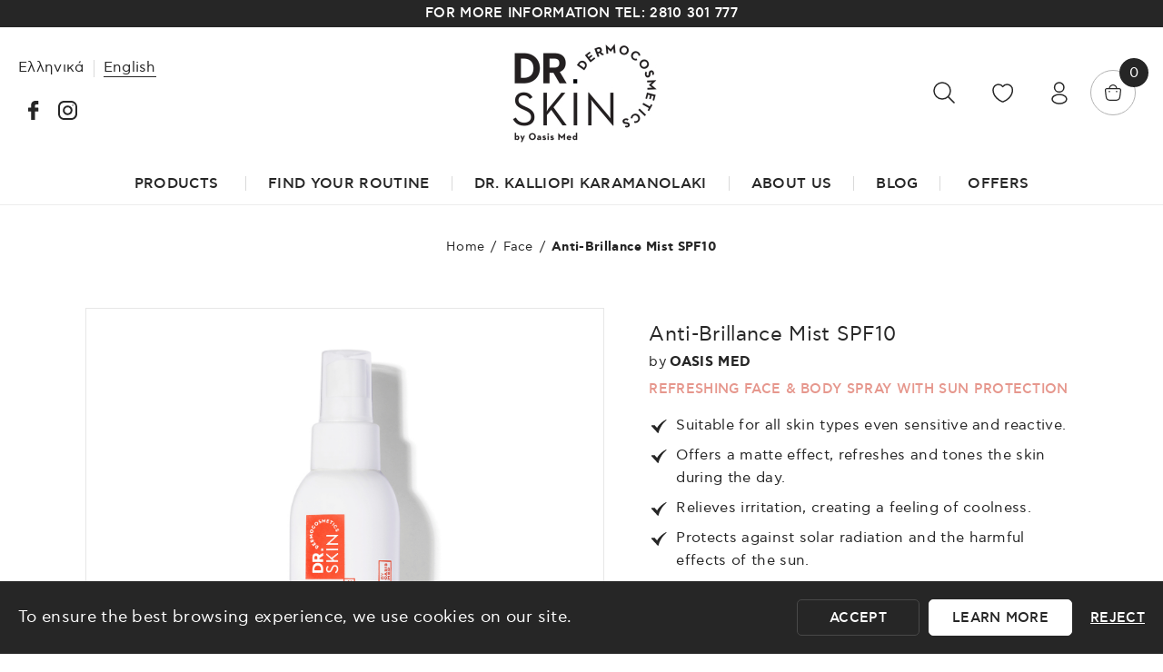

--- FILE ---
content_type: text/html; charset=UTF-8
request_url: https://www.dr-skin.gr/en/anti-brillance-mist-spf10
body_size: 16016
content:
<!doctype html>
<html class="no-js" lang="en">
<head>
    
    <!-- Google Tag Manager -->
<script>(function(w,d,s,l,i){w[l]=w[l]||[];w[l].push({'gtm.start':
            new Date().getTime(),event:'gtm.js'});var f=d.getElementsByTagName(s)[0],
        j=d.createElement(s),dl=l!='dataLayer'?'&l='+l:'';j.async=true;j.src=
        'https://www.googletagmanager.com/gtm.js?id='+i+dl;f.parentNode.insertBefore(j,f);
    })(window,document,'script','dataLayer','GTM-MHG2B282');</script>
<!-- End Google Tag Manager -->    
    <meta charset="utf-8">
    <meta http-equiv="x-ua-compatible" content="ie=edge">
    <title>Anti-Brillance Mist SPF10, Face</title>
    <meta name="description" content="Anti-Brillance Mist SPF10 from Dr Skin by Oasis Med online shop. Follow the appropriate care routine in collaboration with a specialized aesthetic and dermatology doctor.">
    <meta name="viewport" content="width=device-width, initial-scale=1.0"/>
    
    <link rel="shortcut icon" href="https://www.dr-skin.gr/favicon.ico" type="image/x-icon">
    <link rel="icon" href="https://www.dr-skin.gr/favicon.ico" type="image/x-icon">
    
    <meta property="og:title" content="Anti-Brillance Mist SPF10, Face"/>
<meta property="fb:app_id" content="378014390367792"/>
<meta property="og:type" content="website"/>
<meta property="og:url" content="https://www.dr-skin.gr/en/anti-brillance-mist-spf10"/>
<meta property="og:updated_time" content="2026-01-19 15:38:58"/>
                <meta property="og:image" content="https://static.dr-skin.gr/files/products/anti_brillance_mist_face_body_spf10_150ml/anti-brilliance.jpg"/>
                                <meta property="og:image" content="https://static.dr-skin.gr/files/products/anti_brillance_mist_face_body_spf10_150ml/anti_brillance_mist_face_body_spf10_150ml_2900x2900_02.jpg"/>
                                <meta property="og:image" content="https://static.dr-skin.gr/files/products/anti_brillance_mist_face_body_spf10_150ml/box-anti-brilliance.jpg"/>
                                <meta property="og:image" content="https://static.dr-skin.gr/files/products/anti_brillance_mist_face_body_spf10_150ml/anti_brillance_mist_face_body_spf10_150ml_2900x2900_04.jpg"/>
                <meta property="og:description" content="Anti-Brillance Mist SPF10 from Dr Skin by Oasis Med online shop. Follow the appropriate care routine in collaboration with a specialized aesthetic and dermatology doctor."/>
<meta property="og:site_name" content="dr-skin.gr"/>
    <meta property="og:locale" content="en_EN"/>
    <link rel="canonical" href="https://www.dr-skin.gr/en/anti-brillance-mist-spf10">
        <link href='https://static.dr-skin.gr/' rel='preconnect' crossorigin>
    <link rel="preload" href="https://static.dr-skin.gr/css/fonts/cfastystd-regular-webfont.woff2" as="font" type="font/woff2" crossorigin>
    <link rel="preload" href="https://static.dr-skin.gr/css/fonts/cfastystd-medium-webfont.woff2" as="font" type="font/woff2" crossorigin>
    <link rel="preload" href="https://static.dr-skin.gr/css/fonts/cfastystd-bold-webfont.woff2" as="font" type="font/woff2" crossorigin>
    <link rel="stylesheet" href="https://static.dr-skin.gr/css/default.css?v1.05">
    <link rel="stylesheet" href="https://static.dr-skin.gr/css/main.css?v1.05">
    <link rel="stylesheet" href="https://static.dr-skin.gr/css/shoppingBag.css?v1.05">
        <!--<link rel="preconnect" href="https://fonts.googleapis.com">
        <link rel="preconnect" href="https://fonts.gstatic.com" crossorigin>
        <link href="https://fonts.googleapis.com/css2?family=Roboto:ital,wght@0,300;0,400;0,500;0,700;1,300;1,400;1,500;1,700&display=swap" rel="stylesheet">-->
        
        <link rel="stylesheet" href="https://static.dr-skin.gr/css/products.css?v1.05">
        <link rel="stylesheet" href="https://static.dr-skin.gr/css/productsInclude.css?v1.05">
        <link rel="stylesheet" href="https://static.dr-skin.gr/css/messages.css?v1.05">
        <link rel="stylesheet" type="text/css" href="https://static.dr-skin.gr/js/viewer/dist/jquery.fancybox.min.css?v2"/>                    <link rel="alternate" hreflang="el"
                      href="https://www.dr-skin.gr/el/anti-brillance-mist-spf10"/>
                    
            <meta content="index, follow" name="robots"/>
        <meta name="format-detection" content="telephone=no">

    <script>
    !function(f,b,e,v,n,t,s)
    {if(f.fbq)return;n=f.fbq=function(){n.callMethod?
        n.callMethod.apply(n,arguments):n.queue.push(arguments)};
        if(!f._fbq)f._fbq=n;n.push=n;n.loaded=!0;n.version='2.0';
        n.queue=[];t=b.createElement(e);t.async=!0;
        t.src=v;s=b.getElementsByTagName(e)[0];
        s.parentNode.insertBefore(t,s)}(window, document,'script',
        'https://connect.facebook.net/en_US/fbevents.js'); 
    fbq('init', '938188024187552');
    fbq('track', 'PageView');
</script>
<noscript><img height="1" width="1" style="display:none" src=https://www.facebook.com/tr?id=938188024187552&ev=PageView&noscript=1/ alt="fb pixel"></noscript></head>
<body>

<!-- Google Tag Manager (noscript) -->
<noscript><iframe src="https://www.googletagmanager.com/ns.html?id=GTM-MHG2B282"
                  height="0" width="0" style="display:none;visibility:hidden"></iframe></noscript>
<!-- End Google Tag Manager (noscript) -->
<main id="body-wrapper">
    
    <div class="dialog_box" id="dialog_box">
    <div class="dialog_close" id="dialog_close">
        <img class="lazy" width="14" height="14" data-srcset="https://static.dr-skin.gr/img/close.svg" src="https://static.dr-skin.gr/img/close.svg" alt="close"/>
    </div>
    <div class="dialog_title">system message</div>
    <div class="dialog_message" id="dialog_message"></div>
</div>

<div class="dialog-products-wrapper transitionEase400">
    <figure class="dialog-products-close" id="dialog-products-close">
        <img class="lazy" width="14" height="14" data-srcset="https://static.dr-skin.gr/img/close.svg"
             src="https://static.dr-skin.gr/img/close.svg" alt="close product dialog"/>
    </figure>
    <div class="dialog-products-header">
        <div class="dialog-products-hTitle">The product has been added to your cart.</div>
    </div>
    <div class="dialog-products-container flex"></div>
    <div class="dialog-products-actions flex">
        <div id="dialog-products-continueShopping"
             class="transitionEase400">Continue shopping</div>
        <a href="https://www.dr-skin.gr/en/cart" id="dialog-products-goCart"
           class="transitionEase400">Go to cart</a>
    </div>
</div>            <div id="cookies-accept-container" class="flex">
            <div id="cookies-accept-text">To ensure the best browsing experience, we use cookies on our site.</div>
            <div class="cookies-buttons flex">
                <div id="cookies-close"
                     class="transitionEase400">Accept</div>
                <a title="Learn more" aria-label="Learn more"
                   href="https://www.dr-skin.gr/en/privacy-cookies-policy" id="cookies-accept-link"
                   class="transitionEase400">Learn more</a>
                <div id="cookies-reject"
                     class="transitionEase400">Reject</div>
            </div>
        </div>
            <aside class="sidebar-container shoppingBag transitionEase400 flex">
    <div id="shoppingBag-header" class="flex">
        <div id="shoppingBag-header-left">
            <div id="shoppingBag-hTitle">My cart</div>
            <div id="shoppingBag-hTitle2">(0 products)</div>
        </div>
        <div class="sidebar-close shoppingBag">
            <figure>
                <img class="lazy" width="50" height="50" data-srcset="https://static.dr-skin.gr/img/shoppingBag/close-icon.svg"
                     src="https://static.dr-skin.gr/img/image-not-found.svg" alt="close sidebar">
            </figure>
        </div>
    </div>
    
    <div id="shoppingBag-container" class="flex">
            </div>

</aside>        <a class="top-header-banner tablet-hidden mobile-hidden"
       title="call us + 30 2810 301 777"
       href="tel:+302810301777"
       rel="nofollow">
        For more information Tel: 2810 301 777    </a>
    <header id="header"><div id="header-container" class="flex transitionEase400">
    <div class="header-left">
            <ul class="lang-list resetUl flex tablet-hidden mobile-hidden">
                                <li >
                        <a aria-label="Ελληνικά"
                           title="Ελληνικά"
                           href="https://www.dr-skin.gr/el/anti-brillance-mist-spf10">
                            Ελληνικά                        </a>
                    </li>
                                        <li class="selected">
                        <a aria-label="English"
                           title="English"
                           href="https://www.dr-skin.gr/en/anti-brillance-mist-spf10">
                            English                        </a>
                    </li>
                            </ul>
            <ul class="header-socials resetUl flex tablet-hidden mobile-hidden">
    <li>
        <a title="facebook" href="https://www.facebook.com/Dr.Skin.byOasisMed/" rel="nofollow" target="_blank">
            <figure>
                <img width="33" height="33" src="https://static.dr-skin.gr/img/header/socials/facebook.svg" alt="facebook">
            </figure>
        </a>
    </li>
    <li>
        <a title="instagram" href="https://www.instagram.com/dr.skin_dermocosmetics/" rel="nofollow" target="_blank">
            <figure>
                <img width="33" height="33" src="https://static.dr-skin.gr/img/header/socials/instagram.svg" alt="instagram">
            </figure>
        </a>
    </li>
    </ul>    <div id="menuBtn-container" class="desktop-hidden transitionLinear200">
    <div class="menuBtn">
        <div class="hamburger hamburger--spring">
            <div class="hamburger-box">
                <div class="hamburger-inner"></div>
            </div>
        </div>
    </div>
</div>    <nav id="special-mobileMenu-container" class="desktop-hidden transitionEase400">
    <div id="special-mobileMenu-inner" class="flex">
        <div id="special-mobileMenu-header" class="flex">
            <ul id="special-mobileMenu-header-tools" class="resetUl flex">
                    <li class="desktop-hidden">
        <a class="transitionEase400 changeLang" href="https://www.dr-skin.gr/">
            Ελ        </a>
    </li>
                <li>
            <a href="https://www.dr-skin.gr/en/login-register" class="membersBtn flex">
            <figure>
                <img class="lazy" width="18" height="25" data-srcset="https://static.dr-skin.gr/img/header/tools/members-white.svg"
                     src="https://static.dr-skin.gr/img/image-not-found.svg" alt="Dr skin by Oasis Med - Dermocosmetics">
            </figure>
        </a>
    </li>                <li>
    <a href="https://www.dr-skin.gr/en/wishlist" class="favourites flex">
        <figure>
            <img class="lazy" width="25" height="25" data-srcset="https://static.dr-skin.gr/img/header/tools/favourites-white.svg"
                 src="https://static.dr-skin.gr/img/image-not-found.svg" alt="Dr skin by Oasis Med - Dermocosmetics">
                <figcaption class="header-number transitionEase400 " id="favouritesMob-number">
                    0                </figcaption>
        </figure>
    </a>
</li>            </ul>
        </div>
        <div id="special-mobileMenu-main" class="flex">
            
                        <div id="special-mobileMenu-products">
                <div id="special-mobileMenu-products-title">Products</div>
                
                
                <ul id="special-mobileMenu-products-list" class="resetUl">
                    <li>
                        <a class="transitionEase400"
                           href="https://www.dr-skin.gr/en/">
                            All                        </a>
                    </li>
                                                <li>
                                <a class="transitionEase400"
                                   href="https://www.dr-skin.gr/en/face">
                                    Face                                </a>
                            </li>
                                                    <li>
                                <a class="transitionEase400"
                                   href="https://www.dr-skin.gr/en/make-up">
                                    Make-Up                                </a>
                            </li>
                                                    <li>
                                <a class="transitionEase400"
                                   href="https://www.dr-skin.gr/en/sun-care">
                                    Sun care                                </a>
                            </li>
                                                    <li>
                                <a class="transitionEase400"
                                   href="https://www.dr-skin.gr/en/body">
                                    Body                                </a>
                            </li>
                                                    <li>
                                <a class="transitionEase400"
                                   href="https://www.dr-skin.gr/en/sets-gifts">
                                    Sets & Gifts                                </a>
                            </li>
                                                    <li>
                                <a class="transitionEase400"
                                   href="https://www.dr-skin.gr/en/offers">
                                    Offers                                </a>
                            </li>
                                        </ul>
            </div>
            
            <ul id="special-mobileMenu-cms" class="resetUl">
                                <li data-id="c56" >
                    <div class="transitionEase400">
                        By Type                    </div>
                    <div data-id="c56" class="special-mobileSubMenu-cms-container transitionEase400">
                        <ul class="special-mobileSubMenu-cms resetUl">
                            <li class="special-mobileSubMenu-back"
                                data-id="c56">
                                <div>return</div>
                            </li>
                                                                <li>
                                        <a class="transitionEase400"
                                           href="https://www.dr-skin.gr/en/cleansers-toners">
                                            Cleansers & Toners                                        </a>
                                    </li>
                                                                    <li>
                                        <a class="transitionEase400"
                                           href="https://www.dr-skin.gr/en/face-neck-creams">
                                            Face & Neck Creams                                        </a>
                                    </li>
                                                                    <li>
                                        <a class="transitionEase400"
                                           href="https://www.dr-skin.gr/en/eye-creams">
                                            Eye Creams                                        </a>
                                    </li>
                                                                    <li>
                                        <a class="transitionEase400"
                                           href="https://www.dr-skin.gr/en/serums">
                                            Serums                                        </a>
                                    </li>
                                                                    <li>
                                        <a class="transitionEase400"
                                           href="https://www.dr-skin.gr/en/body-creams">
                                            Body Creams                                        </a>
                                    </li>
                                                                    <li>
                                        <a class="transitionEase400"
                                           href="https://www.dr-skin.gr/en/make-up-concealers">
                                            Make-up & concealers                                        </a>
                                    </li>
                                                                    <li>
                                        <a class="transitionEase400"
                                           href="https://www.dr-skin.gr/en/face-sunscreen">
                                            Face Sunscreen                                        </a>
                                    </li>
                                                                    <li>
                                        <a class="transitionEase400"
                                           href="https://www.dr-skin.gr/en/body-sunscreen">
                                            Body Sunscreen                                        </a>
                                    </li>
                                                                    <li>
                                        <a class="transitionEase400"
                                           href="https://www.dr-skin.gr/en/after-sun-face-body">
                                            After sun Face & Body                                        </a>
                                    </li>
                                                        </ul>
                    </div>
                </li>
                                <li data-id="c2" >
                    <div class="transitionEase400">
                        By Need                    </div>
                    <div data-id="c2" class="special-mobileSubMenu-cms-container transitionEase400">
                        <ul class="special-mobileSubMenu-cms resetUl">
                            <li class="special-mobileSubMenu-back"
                                data-id="c2">
                                <div>return</div>
                            </li>
                                                                <li>
                                        <a class="transitionEase400"
                                           href="https://www.dr-skin.gr/en/cleansing-peeling">
                                            Cleansing & Peeling                                        </a>
                                    </li>
                                                                    <li>
                                        <a class="transitionEase400"
                                           href="https://www.dr-skin.gr/en/hydration-regeneration">
                                            Hydration / Regeneration                                        </a>
                                    </li>
                                                                    <li>
                                        <a class="transitionEase400"
                                           href="https://www.dr-skin.gr/en/oily-acne-prone-skin">
                                            Oily / Acne prone skin                                        </a>
                                    </li>
                                                                    <li>
                                        <a class="transitionEase400"
                                           href="https://www.dr-skin.gr/en/brightening-even-skin-tone">
                                            Brightening / Even skin tone                                        </a>
                                    </li>
                                                                    <li>
                                        <a class="transitionEase400"
                                           href="https://www.dr-skin.gr/en/sensitive-skin-irritations">
                                            Sensitive Skin / Irritations                                        </a>
                                    </li>
                                                                    <li>
                                        <a class="transitionEase400"
                                           href="https://www.dr-skin.gr/en/uneven-skin-tone">
                                            Uneven skin tone                                        </a>
                                    </li>
                                                                    <li>
                                        <a class="transitionEase400"
                                           href="https://www.dr-skin.gr/en/sun-care-photoaging">
                                            Sun care / Photoaging                                        </a>
                                    </li>
                                                                    <li>
                                        <a class="transitionEase400"
                                           href="https://www.dr-skin.gr/en/heavy-tired-feet">
                                            Heavy & Tired Feet                                        </a>
                                    </li>
                                                                    <li>
                                        <a class="transitionEase400"
                                           href="https://www.dr-skin.gr/en/special-care">
                                            Special Care                                        </a>
                                    </li>
                                                        </ul>
                    </div>
                </li>
                                                        <li data-id="4" >
                                                            <a href="https://www.dr-skin.gr/en/find-your-routine"
                                   class="transitionEase400">
                                    Find your routine                                </a>
                                                    </li>
                                            <li data-id="1" >
                                                            <div class="transitionEase400">
                                    Dr. Kalliopi Karamanolaki                                </div>
                                <div data-id="1" class="special-mobileSubMenu-cms-container transitionEase400">
                                    <ul class="special-mobileSubMenu-cms resetUl">
                                        <li class="special-mobileSubMenu-back"
                                            data-id="1">
                                            <div>return</div>
                                        </li>
                                                                                        <li>
                                                    <a class="transitionEase400"
                                                       href="https://www.dr-skin.gr/en/doctor-s-message">
                                                        Doctor's Message                                                    </a>
                                                </li>
                                                                                            <li>
                                                    <a class="transitionEase400"
                                                       href="https://www.dr-skin.gr/en/ask-dr-kalliopi-karamanolaki">
                                                        Ask Dr. Kalliopi Karamanolaki                                                    </a>
                                                </li>
                                                                                            <li>
                                                    <a class="transitionEase400"
                                                       href="https://www.dr-skin.gr/en/curriculum-vitae-dr-kalliopi-karamanolaki-md-dermatologist">
                                                        Curriculum Vitae: Dr. Kalliopi Karamanolaki , MD, Dermatologist                                                    </a>
                                                </li>
                                                                                </ul>
                                </div>
                                                    </li>
                                            <li data-id="31" >
                                                            <div class="transitionEase400">
                                    About Us                                </div>
                                <div data-id="31" class="special-mobileSubMenu-cms-container transitionEase400">
                                    <ul class="special-mobileSubMenu-cms resetUl">
                                        <li class="special-mobileSubMenu-back"
                                            data-id="31">
                                            <div>return</div>
                                        </li>
                                                                                        <li>
                                                    <a class="transitionEase400"
                                                       href="https://www.dr-skin.gr/en/our-philosophy">
                                                        Our Philosophy                                                    </a>
                                                </li>
                                                                                            <li>
                                                    <a class="transitionEase400"
                                                       href="https://www.dr-skin.gr/en/our-values">
                                                        Our Values                                                    </a>
                                                </li>
                                                                                            <li>
                                                    <a class="transitionEase400"
                                                       href="https://www.dr-skin.gr/en/active-ingredients">
                                                        Active Ingredients                                                    </a>
                                                </li>
                                                                                </ul>
                                </div>
                                                    </li>
                                            <li data-id="35" >
                                                            <a href="https://www.dr-skin.gr/en/blog"
                                   class="transitionEase400">
                                    Blog                                </a>
                                                    </li>
                                </ul>
            
            <ul id="special-mobileMenu-cms2" class="resetUl">
                                        <li >
                            <a href="https://www.dr-skin.gr/en/contact-us"
                               class="transitionEase400">
                                Contact us                            </a>
                        </li>
                                            <li >
                            <a href="https://www.dr-skin.gr/en/terms-of-use"
                               class="transitionEase400">
                                Terms of use                            </a>
                        </li>
                                            <li >
                            <a href="https://www.dr-skin.gr/en/privacy-cookies-policy"
                               class="transitionEase400">
                                Privacy & Cookies policy                            </a>
                        </li>
                                            <li >
                            <a href="https://www.dr-skin.gr/en/payment-method"
                               class="transitionEase400">
                                Payment method                            </a>
                        </li>
                                            <li >
                            <a href="https://www.dr-skin.gr/en/delivery-costs"
                               class="transitionEase400">
                                Delivery & Costs                            </a>
                        </li>
                                            <li >
                            <a href="https://www.dr-skin.gr/en/returns-policy"
                               class="transitionEase400">
                                Returns Policy                            </a>
                        </li>
                                            <li >
                            <a href="https://www.dr-skin.gr/en/retail-stores"
                               class="transitionEase400">
                                Retail stores                            </a>
                        </li>
                                </ul>
        
        </div>
    </div>
</nav></div>        <a title="Dr skin by Oasis Med - Dermocosmetics" aria-label="Dr skin by Oasis Med - Dermocosmetics" class="logo transitionEase400" href="https://www.dr-skin.gr/en">
        <figure>
            <img width="200" height="112" src="https://static.dr-skin.gr/img/logo.png" alt="Dr skin by Oasis Med - Dermocosmetics">
        </figure>
    </a>
    <div class="header-right">
    <ul class="header-tools resetUl flex">
        <li>
    <div class="searchBtn">
        <figure>
            <img width="24" height="24" src="https://static.dr-skin.gr/img/header/tools/search.svg" alt="search products">
        </figure>
    </div>
</li>        <li class="tablet-hidden mobile-hidden">
    <a href="https://www.dr-skin.gr/en/wishlist" class="favourites ">
        <figure>
            <img width="24" height="21" src="https://static.dr-skin.gr/img/header/tools/favourites.svg" alt="favourites">
            <figcaption class="header-number transitionEase400 " id="favourites-number">
                0            </figcaption>
        </figure>
    </a>
</li>        <li class="tablet-hidden mobile-hidden">
            <a href="https://www.dr-skin.gr/en/login-register" class="membersBtn flex">
            <figure>
                <img width="18" height="25" src="https://static.dr-skin.gr/img/header/tools/members.svg" alt="Dr skin by Oasis Med - Dermocosmetics">
            </figure>
        </a>
    </li>        <li class="cart">
    <div class="cartBtn ">
        <figure class="flex">
            <img width="18" height="18" src="https://static.dr-skin.gr/img/header/tools/cart.svg" alt="Dr skin by Oasis Med - Dermocosmetics">
            <figcaption class="header-number" id="cart-number">
                0            </figcaption>
        </figure>
    </div>
    <section class="cartNoProducts transitionEase400">
        <div class="cartNoProducts-header flex">
            <h2 id="cartNoProducts-hTitle">My cart</h2>
            <figure class="cartNoProducts-close">
                <img width="18" height="18" src="https://static.dr-skin.gr/img/dialogs/x-2.svg"
                     alt="close My cart">
            </figure>
        </div>
        <div id="cartNoProducts-contents">
            <figure>
                <img width="84" height="84" src="https://static.dr-skin.gr/img/dialogs/cart.svg" alt="Unfortunately, you have not added any products to your cart. Please add products in order to proceed to checkout.">
            </figure>
            <div id="cartNoProducts-desc">Unfortunately, you have not added any products to your cart. Please add products in order to proceed to checkout.</div>
        </div>
    </section>
</li>    </ul>
</div></div>
<div class="search-wrapper transitionEase400">
    <div class="search-container">
        <form role="search" class="flex" name="search_form" id="search_form" method="get" action="https://www.dr-skin.gr/en/search" autocomplete="off">
            <fieldset id="search_field-inner">
                <label for="search-field">Search...</label>
                <input title="Search..." aria-label="Search..." name="search_field"
                       type="text" class="search-field transitionEase400" id="search-field"
                       placeholder="Search..."/>
            </fieldset>
            <input type="submit" id="search-submit" class="transitionEase400" value="Search..." form="search_form"/>
        </form>
        <div id="search-results-wrapper" class="transitionLinear500">
            <div id="search-results-container"></div>
        </div>
    </div>
</div>        <nav id="special-menu-container" class="transitionEase400 tablet-hidden mobile-hidden">
            <ul id="special-menu" class="resetUl flex">
                                            <li >
                                <div class="transitionEase400">Products</div>
                                <div class="special-productsSubmenu-container transitionEase400">
                                                                        <div class="special-productsSubmenu-inner flex">
                                        <div class="special-productsSubmenu-left flex">
                                            <div class="special-productsSubmenu-left-col">
                                                <div class="special-productsSubmenu-left-col-hTitle">Categories</div>
                                                <ul class="special-productsSubmenu resetUl">
                                                    <li>
                                                        <a class="transitionEase400"
                                                           href="https://www.dr-skin.gr/en/products">
                                                            All                                                        </a>
                                                    </li>
                                                                                                                <li>
                                                                <a class="transitionEase400"
                                                                   href="https://www.dr-skin.gr/en/face">
                                                                    Face                                                                </a>
                                                            </li>
                                                                                                                    <li>
                                                                <a class="transitionEase400"
                                                                   href="https://www.dr-skin.gr/en/make-up">
                                                                    Make-Up                                                                </a>
                                                            </li>
                                                                                                                    <li>
                                                                <a class="transitionEase400"
                                                                   href="https://www.dr-skin.gr/en/sun-care">
                                                                    Sun care                                                                </a>
                                                            </li>
                                                                                                                    <li>
                                                                <a class="transitionEase400"
                                                                   href="https://www.dr-skin.gr/en/body">
                                                                    Body                                                                </a>
                                                            </li>
                                                                                                                    <li>
                                                                <a class="transitionEase400"
                                                                   href="https://www.dr-skin.gr/en/sets-gifts">
                                                                    Sets & Gifts                                                                </a>
                                                            </li>
                                                                                                                    <li>
                                                                <a class="transitionEase400"
                                                                   href="https://www.dr-skin.gr/en/offers">
                                                                    Offers                                                                </a>
                                                            </li>
                                                                                                        </ul>
                                            </div>
                                                                                                <div class="special-productsSubmenu-left-col">
                                                        <div class="special-productsSubmenu-left-col-hTitle">By Type</div>
                                                        <ul class="special-productsSubmenu resetUl">
                                                                                                                                <li>
                                                                        <a class="transitionEase400"
                                                                           href="https://www.dr-skin.gr/en/cleansers-toners">
                                                                            Cleansers & Toners                                                                        </a>
                                                                    </li>
                                                                                                                                    <li>
                                                                        <a class="transitionEase400"
                                                                           href="https://www.dr-skin.gr/en/face-neck-creams">
                                                                            Face & Neck Creams                                                                        </a>
                                                                    </li>
                                                                                                                                    <li>
                                                                        <a class="transitionEase400"
                                                                           href="https://www.dr-skin.gr/en/eye-creams">
                                                                            Eye Creams                                                                        </a>
                                                                    </li>
                                                                                                                                    <li>
                                                                        <a class="transitionEase400"
                                                                           href="https://www.dr-skin.gr/en/serums">
                                                                            Serums                                                                        </a>
                                                                    </li>
                                                                                                                                    <li>
                                                                        <a class="transitionEase400"
                                                                           href="https://www.dr-skin.gr/en/body-creams">
                                                                            Body Creams                                                                        </a>
                                                                    </li>
                                                                                                                                    <li>
                                                                        <a class="transitionEase400"
                                                                           href="https://www.dr-skin.gr/en/make-up-concealers">
                                                                            Make-up & concealers                                                                        </a>
                                                                    </li>
                                                                                                                                    <li>
                                                                        <a class="transitionEase400"
                                                                           href="https://www.dr-skin.gr/en/face-sunscreen">
                                                                            Face Sunscreen                                                                        </a>
                                                                    </li>
                                                                                                                                    <li>
                                                                        <a class="transitionEase400"
                                                                           href="https://www.dr-skin.gr/en/body-sunscreen">
                                                                            Body Sunscreen                                                                        </a>
                                                                    </li>
                                                                                                                                    <li>
                                                                        <a class="transitionEase400"
                                                                           href="https://www.dr-skin.gr/en/after-sun-face-body">
                                                                            After sun Face & Body                                                                        </a>
                                                                    </li>
                                                                                                                        </ul>
                                                    </div>
                                                                                                    <div class="special-productsSubmenu-left-col">
                                                        <div class="special-productsSubmenu-left-col-hTitle">By Need</div>
                                                        <ul class="special-productsSubmenu resetUl">
                                                                                                                                <li>
                                                                        <a class="transitionEase400"
                                                                           href="https://www.dr-skin.gr/en/cleansing-peeling">
                                                                            Cleansing & Peeling                                                                        </a>
                                                                    </li>
                                                                                                                                    <li>
                                                                        <a class="transitionEase400"
                                                                           href="https://www.dr-skin.gr/en/hydration-regeneration">
                                                                            Hydration / Regeneration                                                                        </a>
                                                                    </li>
                                                                                                                                    <li>
                                                                        <a class="transitionEase400"
                                                                           href="https://www.dr-skin.gr/en/oily-acne-prone-skin">
                                                                            Oily / Acne prone skin                                                                        </a>
                                                                    </li>
                                                                                                                                    <li>
                                                                        <a class="transitionEase400"
                                                                           href="https://www.dr-skin.gr/en/brightening-even-skin-tone">
                                                                            Brightening / Even skin tone                                                                        </a>
                                                                    </li>
                                                                                                                                    <li>
                                                                        <a class="transitionEase400"
                                                                           href="https://www.dr-skin.gr/en/sensitive-skin-irritations">
                                                                            Sensitive Skin / Irritations                                                                        </a>
                                                                    </li>
                                                                                                                                    <li>
                                                                        <a class="transitionEase400"
                                                                           href="https://www.dr-skin.gr/en/uneven-skin-tone">
                                                                            Uneven skin tone                                                                        </a>
                                                                    </li>
                                                                                                                                    <li>
                                                                        <a class="transitionEase400"
                                                                           href="https://www.dr-skin.gr/en/sun-care-photoaging">
                                                                            Sun care / Photoaging                                                                        </a>
                                                                    </li>
                                                                                                                                    <li>
                                                                        <a class="transitionEase400"
                                                                           href="https://www.dr-skin.gr/en/heavy-tired-feet">
                                                                            Heavy & Tired Feet                                                                        </a>
                                                                    </li>
                                                                                                                                    <li>
                                                                        <a class="transitionEase400"
                                                                           href="https://www.dr-skin.gr/en/special-care">
                                                                            Special Care                                                                        </a>
                                                                    </li>
                                                                                                                        </ul>
                                                    </div>
                                                                                        </div>
                                                                                        <div class="special-productsSubmenu-right">
                                                    <div class="special-productsSubmenu-left-col-hTitle">Discover</div>
                                                    <ul class="special-productsSubmenu-list resetUl flex">
                                                                                                                        <li>
                                                                    <a data-id="39"
                                                                       title="Super Anti-Aging Face & Neck Light Cream"
                                                                       href="https://www.dr-skin.gr/en/super-anti-aging-face-neck-light-cream"
                                                                       class="transitionEase400">
                                                                        <div class="special-productsSubmenu-list-photo-container">
                                                                            <picture
                                                                                    class="special-productsSubmenu-list-photo transitionEase400">
                                                                                <source data-srcset="https://static.dr-skin.gr/filemanager/460x460/products/super_anti_aging_face_neck_light_cream_50ml/super-antiaging.jpg"
                                                                                        srcset="https://static.dr-skin.gr/img/image-not-found.svg"
                                                                                        type="image/webp">
                                                                                <source data-srcset="https://static.dr-skin.gr/filemanager/460x460/products/super_anti_aging_face_neck_light_cream_50ml/super-antiaging.jpg"
                                                                                        srcset="https://static.dr-skin.gr/img/image-not-found.svg"
                                                                                        type="image/jpeg">
                                                                                <img width="460" height="460"
                                                                                     class="lazy"
                                                                                     data-srcset="https://static.dr-skin.gr/filemanager/460x460/products/super_anti_aging_face_neck_light_cream_50ml/super-antiaging.jpg"
                                                                                     src="https://static.dr-skin.gr/img/image-not-found.svg"
                                                                                     alt="Super Anti-Aging Face & Neck Light Cream">
                                                                            </picture>
                                                                        </div>
                                                                        <div class="special-productsSubmenu-list-title">Super Anti-Aging Face & Neck Light Cream</div>
                                                                    </a>
                                                                </li>
                                                                                                                                <li>
                                                                    <a data-id="35"
                                                                       title="Eye Lift Cream Black Truffle"
                                                                       href="https://www.dr-skin.gr/en/eye-lift-cream-black-truffle"
                                                                       class="transitionEase400">
                                                                        <div class="special-productsSubmenu-list-photo-container">
                                                                            <picture
                                                                                    class="special-productsSubmenu-list-photo transitionEase400">
                                                                                <source data-srcset="https://static.dr-skin.gr/filemanager/460x460/products/eye_lift_cream_15ml/eye-lift-cream.jpg"
                                                                                        srcset="https://static.dr-skin.gr/img/image-not-found.svg"
                                                                                        type="image/webp">
                                                                                <source data-srcset="https://static.dr-skin.gr/filemanager/460x460/products/eye_lift_cream_15ml/eye-lift-cream.jpg"
                                                                                        srcset="https://static.dr-skin.gr/img/image-not-found.svg"
                                                                                        type="image/jpeg">
                                                                                <img width="460" height="460"
                                                                                     class="lazy"
                                                                                     data-srcset="https://static.dr-skin.gr/filemanager/460x460/products/eye_lift_cream_15ml/eye-lift-cream.jpg"
                                                                                     src="https://static.dr-skin.gr/img/image-not-found.svg"
                                                                                     alt="Eye Lift Cream Black Truffle">
                                                                            </picture>
                                                                        </div>
                                                                        <div class="special-productsSubmenu-list-title">Eye Lift Cream Black Truffle</div>
                                                                    </a>
                                                                </li>
                                                                                                                    </ul>
                                                </div>
                                                                                </div>
                                </div>
                            </li>
                                                                        <li >
                                                                    <a href="https://www.dr-skin.gr/en/find-your-routine"
                                       class="transitionEase400">
                                        Find your routine                                    </a>
                                                            </li>
                                                                        <li >
                                                                    <div class="transitionEase400">Dr. Kalliopi Karamanolaki</div>
                                    <div class="special-submenu-container transitionEase400">
                                        <ul class="special-submenu resetUl ">
                                                                                                <li>
                                                        <a class="transitionEase400"
                                                           href="https://www.dr-skin.gr/en/doctor-s-message">
                                                            Doctor's Message                                                        </a>
                                                    </li>
                                                                                                    <li>
                                                        <a class="transitionEase400"
                                                           href="https://www.dr-skin.gr/en/ask-dr-kalliopi-karamanolaki">
                                                            Ask Dr. Kalliopi Karamanolaki                                                        </a>
                                                    </li>
                                                                                                    <li>
                                                        <a class="transitionEase400"
                                                           href="https://www.dr-skin.gr/en/curriculum-vitae-dr-kalliopi-karamanolaki-md-dermatologist">
                                                            Curriculum Vitae: Dr. Kalliopi Karamanolaki , MD, Dermatologist                                                        </a>
                                                    </li>
                                                                                        </ul>
                                    </div>
                                                            </li>
                                                                        <li >
                                                                    <div class="transitionEase400">About Us</div>
                                    <div class="special-submenu-container transitionEase400">
                                        <ul class="special-submenu resetUl ">
                                                                                                <li>
                                                        <a class="transitionEase400"
                                                           href="https://www.dr-skin.gr/en/our-philosophy">
                                                            Our Philosophy                                                        </a>
                                                    </li>
                                                                                                    <li>
                                                        <a class="transitionEase400"
                                                           href="https://www.dr-skin.gr/en/our-values">
                                                            Our Values                                                        </a>
                                                    </li>
                                                                                                    <li>
                                                        <a class="transitionEase400"
                                                           href="https://www.dr-skin.gr/en/active-ingredients">
                                                            Active Ingredients                                                        </a>
                                                    </li>
                                                                                        </ul>
                                    </div>
                                                            </li>
                                                                        <li >
                                                                    <a href="https://www.dr-skin.gr/en/blog"
                                       class="transitionEase400">
                                        Blog                                    </a>
                                                            </li>
                                                                                    <li>
                            <a href="https://www.dr-skin.gr/en/offers"
                               class="transitionEase400">
                                Offers                            </a>
                        </li>
                                </ul>
        </nav>
    </header>
        <section id="cms-wrapper">
        <div id="cms-container">
            <input type="hidden" name="productId" id="productId" value="31">
            <input type="hidden" name="isVariable" id="isVariable" value="1">
            <div class="breadcrumb-wrapper mobile-hidden"><div class="breadcrumb-wrapper"><ol class="breadcrumb-container resetUl flex"><li><a class="transitionEase400" href="https://www.dr-skin.gr/en">Home</a></li><li><div>/</div></li><li><a class="transitionEase400" href="https://www.dr-skin.gr/en/face">Face</a></li><li><div>/</div></li><li class = "breadcrumb-sel"><a class="transitionEase400" href="https://www.dr-skin.gr/en/anti-brillance-mist-spf10">Anti-Brillance Mist SPF10</a></li></ol></div></div>
            <div id="products-container" class="flex">
                    <div id="products-slider-container">
                    <div class="products-slider-inner ">
                <div class="products-slider">
                                                <div class="products-slide-photo">
                                <a aria-label="Anti-Brillance Mist SPF10 - 1"
                                   title="Anti-Brillance Mist SPF10 - 1"
                                   href="https://static.dr-skin.gr/files/products/anti_brillance_mist_face_body_spf10_150ml/anti-brilliance.jpg"
                                   class="fancybox" data-fancybox="gallery">
                                    <picture class="imgNotFound transitionEase400">
                                        <source data-srcset="https://static.dr-skin.gr/files/products/anti_brillance_mist_face_body_spf10_150ml/anti-brilliance.jpg"
                                                srcset="https://static.dr-skin.gr/img/image-not-found.svg" type="image/webp">
                                        <source data-srcset="https://static.dr-skin.gr/files/products/anti_brillance_mist_face_body_spf10_150ml/anti-brilliance.jpg"
                                                srcset="https://static.dr-skin.gr/img/image-not-found.svg" type="image/jpeg">
                                        <img width="770" height="670" class="lazy image333"
                                             data-srcset="https://static.dr-skin.gr/files/products/anti_brillance_mist_face_body_spf10_150ml/anti-brilliance.jpg"
                                             src="https://static.dr-skin.gr/img/image-not-found.svg"
                                             alt="Anti-Brillance Mist SPF10 - 1">
                                    </picture>
                                </a>
                            </div>
                                                        <div class="products-slide-photo">
                                <a aria-label="Anti-Brillance Mist SPF10 - 2"
                                   title="Anti-Brillance Mist SPF10 - 2"
                                   href="https://static.dr-skin.gr/files/products/anti_brillance_mist_face_body_spf10_150ml/anti_brillance_mist_face_body_spf10_150ml_2900x2900_02.jpg"
                                   class="fancybox" data-fancybox="gallery">
                                    <picture class="imgNotFound transitionEase400">
                                        <source data-srcset="https://static.dr-skin.gr/files/products/anti_brillance_mist_face_body_spf10_150ml/anti_brillance_mist_face_body_spf10_150ml_2900x2900_02.jpg"
                                                srcset="https://static.dr-skin.gr/img/image-not-found.svg" type="image/webp">
                                        <source data-srcset="https://static.dr-skin.gr/files/products/anti_brillance_mist_face_body_spf10_150ml/anti_brillance_mist_face_body_spf10_150ml_2900x2900_02.jpg"
                                                srcset="https://static.dr-skin.gr/img/image-not-found.svg" type="image/jpeg">
                                        <img width="770" height="670" class="lazy image333"
                                             data-srcset="https://static.dr-skin.gr/files/products/anti_brillance_mist_face_body_spf10_150ml/anti_brillance_mist_face_body_spf10_150ml_2900x2900_02.jpg"
                                             src="https://static.dr-skin.gr/img/image-not-found.svg"
                                             alt="Anti-Brillance Mist SPF10 - 2">
                                    </picture>
                                </a>
                            </div>
                                                        <div class="products-slide-photo">
                                <a aria-label="Anti-Brillance Mist SPF10 - 3"
                                   title="Anti-Brillance Mist SPF10 - 3"
                                   href="https://static.dr-skin.gr/files/products/anti_brillance_mist_face_body_spf10_150ml/box-anti-brilliance.jpg"
                                   class="fancybox" data-fancybox="gallery">
                                    <picture class="imgNotFound transitionEase400">
                                        <source data-srcset="https://static.dr-skin.gr/files/products/anti_brillance_mist_face_body_spf10_150ml/box-anti-brilliance.jpg"
                                                srcset="https://static.dr-skin.gr/img/image-not-found.svg" type="image/webp">
                                        <source data-srcset="https://static.dr-skin.gr/files/products/anti_brillance_mist_face_body_spf10_150ml/box-anti-brilliance.jpg"
                                                srcset="https://static.dr-skin.gr/img/image-not-found.svg" type="image/jpeg">
                                        <img width="770" height="670" class="lazy image333"
                                             data-srcset="https://static.dr-skin.gr/files/products/anti_brillance_mist_face_body_spf10_150ml/box-anti-brilliance.jpg"
                                             src="https://static.dr-skin.gr/img/image-not-found.svg"
                                             alt="Anti-Brillance Mist SPF10 - 3">
                                    </picture>
                                </a>
                            </div>
                                                        <div class="products-slide-photo">
                                <a aria-label="Anti-Brillance Mist SPF10 - 4"
                                   title="Anti-Brillance Mist SPF10 - 4"
                                   href="https://static.dr-skin.gr/files/products/anti_brillance_mist_face_body_spf10_150ml/anti_brillance_mist_face_body_spf10_150ml_2900x2900_04.jpg"
                                   class="fancybox" data-fancybox="gallery">
                                    <picture class="imgNotFound transitionEase400">
                                        <source data-srcset="https://static.dr-skin.gr/files/products/anti_brillance_mist_face_body_spf10_150ml/anti_brillance_mist_face_body_spf10_150ml_2900x2900_04.jpg"
                                                srcset="https://static.dr-skin.gr/img/image-not-found.svg" type="image/webp">
                                        <source data-srcset="https://static.dr-skin.gr/files/products/anti_brillance_mist_face_body_spf10_150ml/anti_brillance_mist_face_body_spf10_150ml_2900x2900_04.jpg"
                                                srcset="https://static.dr-skin.gr/img/image-not-found.svg" type="image/jpeg">
                                        <img width="770" height="670" class="lazy image333"
                                             data-srcset="https://static.dr-skin.gr/files/products/anti_brillance_mist_face_body_spf10_150ml/anti_brillance_mist_face_body_spf10_150ml_2900x2900_04.jpg"
                                             src="https://static.dr-skin.gr/img/image-not-found.svg"
                                             alt="Anti-Brillance Mist SPF10 - 4">
                                    </picture>
                                </a>
                            </div>
                                            </div>
            </div>
                            <div class="products-nav-container">
                                        <div class="products-nav">
                                                        <div class="products-nav-photo">
                                    <div>
                                        <picture class="imgNotFound transitionEase400">
                                            <source data-srcset="https://static.dr-skin.gr/files/products/anti_brillance_mist_face_body_spf10_150ml/anti-brilliance.jpg"
                                                    srcset="https://static.dr-skin.gr/img/image-not-found.svg" type="image/webp">
                                            <source data-srcset="https://static.dr-skin.gr/files/products/anti_brillance_mist_face_body_spf10_150ml/anti-brilliance.jpg"
                                                    srcset="https://static.dr-skin.gr/img/image-not-found.svg" type="image/jpeg">
                                            <img width="70" height="70" class="lazy"
                                                 data-srcset="https://static.dr-skin.gr/files/products/anti_brillance_mist_face_body_spf10_150ml/anti-brilliance.jpg"
                                                 src="https://static.dr-skin.gr/img/image-not-found.svg"
                                                 alt="Anti-Brillance Mist SPF10 - 1">
                                        </picture>
                                    </div>
                                </div>
                                                                <div class="products-nav-photo">
                                    <div>
                                        <picture class="imgNotFound transitionEase400">
                                            <source data-srcset="https://static.dr-skin.gr/files/products/anti_brillance_mist_face_body_spf10_150ml/anti_brillance_mist_face_body_spf10_150ml_2900x2900_02.jpg"
                                                    srcset="https://static.dr-skin.gr/img/image-not-found.svg" type="image/webp">
                                            <source data-srcset="https://static.dr-skin.gr/files/products/anti_brillance_mist_face_body_spf10_150ml/anti_brillance_mist_face_body_spf10_150ml_2900x2900_02.jpg"
                                                    srcset="https://static.dr-skin.gr/img/image-not-found.svg" type="image/jpeg">
                                            <img width="70" height="70" class="lazy"
                                                 data-srcset="https://static.dr-skin.gr/files/products/anti_brillance_mist_face_body_spf10_150ml/anti_brillance_mist_face_body_spf10_150ml_2900x2900_02.jpg"
                                                 src="https://static.dr-skin.gr/img/image-not-found.svg"
                                                 alt="Anti-Brillance Mist SPF10 - 2">
                                        </picture>
                                    </div>
                                </div>
                                                                <div class="products-nav-photo">
                                    <div>
                                        <picture class="imgNotFound transitionEase400">
                                            <source data-srcset="https://static.dr-skin.gr/files/products/anti_brillance_mist_face_body_spf10_150ml/box-anti-brilliance.jpg"
                                                    srcset="https://static.dr-skin.gr/img/image-not-found.svg" type="image/webp">
                                            <source data-srcset="https://static.dr-skin.gr/files/products/anti_brillance_mist_face_body_spf10_150ml/box-anti-brilliance.jpg"
                                                    srcset="https://static.dr-skin.gr/img/image-not-found.svg" type="image/jpeg">
                                            <img width="70" height="70" class="lazy"
                                                 data-srcset="https://static.dr-skin.gr/files/products/anti_brillance_mist_face_body_spf10_150ml/box-anti-brilliance.jpg"
                                                 src="https://static.dr-skin.gr/img/image-not-found.svg"
                                                 alt="Anti-Brillance Mist SPF10 - 3">
                                        </picture>
                                    </div>
                                </div>
                                                                <div class="products-nav-photo">
                                    <div>
                                        <picture class="imgNotFound transitionEase400">
                                            <source data-srcset="https://static.dr-skin.gr/files/products/anti_brillance_mist_face_body_spf10_150ml/anti_brillance_mist_face_body_spf10_150ml_2900x2900_04.jpg"
                                                    srcset="https://static.dr-skin.gr/img/image-not-found.svg" type="image/webp">
                                            <source data-srcset="https://static.dr-skin.gr/files/products/anti_brillance_mist_face_body_spf10_150ml/anti_brillance_mist_face_body_spf10_150ml_2900x2900_04.jpg"
                                                    srcset="https://static.dr-skin.gr/img/image-not-found.svg" type="image/jpeg">
                                            <img width="70" height="70" class="lazy"
                                                 data-srcset="https://static.dr-skin.gr/files/products/anti_brillance_mist_face_body_spf10_150ml/anti_brillance_mist_face_body_spf10_150ml_2900x2900_04.jpg"
                                                 src="https://static.dr-skin.gr/img/image-not-found.svg"
                                                 alt="Anti-Brillance Mist SPF10 - 4">
                                        </picture>
                                    </div>
                                </div>
                                                    </div>
                </div>
                                    
        
    </div>
                <div id="products-info-container">
    
        <h1 class="products-h1">Anti-Brillance Mist SPF10</h1>
    <h2 class="products-h2">by <strong>OASIS MED</strong></h2>
            <h3 class="products-h3">Refreshing Face & Body Spray with sun protection</h3>
                <div class="products-smallDesc cmslinks"><ul>
	<li>Suitable for all skin types even sensitive and reactive.</li>
	<li>Offers a matte effect, refreshes and tones the skin during the day.</li>
	<li>Relieves irritation, creating a feeling of coolness.</li>
	<li>Protects against solar radiation and the harmful effects of the sun.</li>
</ul>

<p>Dermatologically Tested</p></div>
        
        
        <div id="products-sizes-container">
        <div class="products-sizes-hTitle">Choose size:</div>
        <div class="products-sizes-list flex">
                                <div class="products-sizes-col">
                        <input aria-label="150 ml" title="150 ml" type="radio"
                               id="size7" class="checkSizes" name="checkSizes"
                               value="7" checked>
                        <label for="size7">150 ml</label>
                    </div>
                        </div>
    </div>
    
    <div class="products-availability-prices">
    <div class="products-status ">
        In Stock    </div>
    <div class="products-prices flex">
                    <div class="products-price-offerPrice">36.00€</div>
            </div>
</div>    
        <div id="products-order-container" >
        <div id="products-quantity-container" class="flex">
            <div class="products-quantity-dec transitionEase400"></div>
            <input title="Choose quantity"
                   aria-label="Choose quantity"
                   type="text"
                   name="products_quantity"
                   class="products_quantity transitionEase400"
                   value="1"
                   data-min="1"
                                    data-max="105"
                                   data-step="1" readonly>
            <div class="products-quantity-inc transitionEase400"></div>
        </div>
        <div class="add-to-cart-favourites flex">
            <div class="add-to-cart transitionEase400"><span>Add to cart</span></div>
                            <div id="products-favourite-container" data-id="31" class="flex">
                    <div class="products-favourite flex  transitionEase400">
                        <svg xmlns="http://www.w3.org/2000/svg" width="30" height="30" viewBox="-908 526.2 30 30">
                            <style type="text/css">.pf2st0{fill:#FFFFFF;}.pf2st1{fill:#404040;}.pf2st2{fill:#FFFFFF;}</style>
                            <circle class="pf2st2 transitionEase400" cx="-893" cy="541.2" r="15"></circle>
                            <path class="pf2st0 transitionEase400" d="M-884.7 538.7c-0.2-2.6-2-4.4-4.2-4.4 -1.7 0-3.2 1-3.8 2.6l-0.3 0.7 -0.3-0.7c-0.7-1.6-2.1-2.6-3.7-2.6 -2.2 0-4 1.9-4.2 4.4v0c0 0-0.1 0.6 0.1 1.6 0.4 1.4 1.1 2.8 2.3 3.8l5.8 5.3 5.9-5.3c1.2-1.1 2-2.4 2.3-3.8C-884.6 539.3-884.7 538.7-884.7 538.7z"></path>
                            <path class="pf2st1 transitionEase400" d="M-888.9 533.6c-1.7 0-3.3 0.9-4.1 2.4 -0.9-1.5-2.4-2.4-4.1-2.4 -2.6 0-4.6 2.1-4.9 5 0 0.1-0.1 0.8 0.2 1.9 0.4 1.6 1.2 3 2.5 4.2l6.3 5.7 6.4-5.7c1.3-1.1 2.1-2.6 2.5-4.2 0.3-1.1 0.2-1.8 0.2-1.9C-884.3 535.7-886.3 533.6-888.9 533.6zM-884.8 540.3c-0.3 1.4-1.1 2.8-2.3 3.8l-5.9 5.3 -5.8-5.3c-1.2-1.1-1.9-2.4-2.3-3.8 -0.2-1.1-0.1-1.6-0.1-1.6v0c0.2-2.5 2-4.4 4.2-4.4 1.6 0 3.1 1 3.7 2.6l0.3 0.7 0.3-0.7c0.7-1.6 2.2-2.6 3.8-2.6 2.2 0 4 1.9 4.2 4.4C-884.7 538.7-884.6 539.3-884.8 540.3z"></path>
                        </svg>
                        <span>Add to favourites</span>
                    </div>
                </div>
                    </div>
    </div>
    
        <div id="products-tabs-container">
        <ul id="products-tabs" class="resetUl">
                            <li>
                    <div class="products-tabs-title transitionEase400 open">Description</div>
                    <div class="products-tabs-info-container open">
                        <div class="products-tabs-info">
                            <div class="products-desc cmslinks"><p><strong>Anti-Brillance Mist SPF10 </strong>for the face and body, is formulated to refresh, hydrate and protect skin from the broad spectrum of sunlight during the day. Its formula is rich in <strong>Provitamin B5</strong> and <strong>Vitamin E</strong> providing hydration and antioxidant protection to the skin, as well as soothing <strong>herbal extracts</strong> such as <strong>Chamomile</strong> and <strong>Calendula</strong> that instantly relieve irritated or reactive skin. Easily applied without touching, for those who want to refresh and cool their skin several times throughout the day. Ideal as a makeup base as it imparts a matte finish or as a makeup setting spray for longer lasting wear. Absorbed instantly without leaving any oily residues.</p>
</div>
                        </div>
                    </div>
                </li>
                                        <li>
                    <div class="products-tabs-title transitionEase400">Properties / Action</div>
                    <div class="products-tabs-info-container">
                        <div class="products-tabs-info">
                            <div class="products-desc cmslinks"><p style="margin-left:18.0pt"><strong>Provitamin B5:</strong> helps restore the skin barrier.</p>

<p style="margin-left:18.0pt"><strong>Vitamin E:</strong> offers antioxidant and anti-aging action.</p>

<p style="margin-left:18.0pt"><strong>Chamomile extract:</strong> soothes and soothes the skin while having anti-inflammatory and antioxidant action.</p>

<p style="margin-left:18.0pt"><strong>Calendula extract:</strong> provides relief to irritated skin and soothes.</p>

<p style="margin-left:18.0pt"><strong>Pineapple extract:</strong> sanitizes the skin by giving it softness, while the enzymes it contains remove dead skin cells, improving the skin&#39;s texture.</p>

<p style="margin-left:18.0pt"><strong>Glycerin:</strong> instant hydration and moisture retention in the skin.</p>
</div>
                        </div>
                    </div>
                </li>
                                        <li>
                    <div class="products-tabs-title transitionEase400">Indications</div>
                    <div class="products-tabs-info-container">
                        <div class="products-tabs-info">
                            <div class="products-desc cmslinks"><ul>
	<li>For the relief of dry and damaged skin that needs frequent moisturizing during the day.</li>
	<li>For mature skin and during menopause period to relieve symptoms such as hot flushes.</li>
	<li>For skin with allergic predisposition and sensitivities, especially after dermatological treatments.</li>
	<li>For those who want a quick and easy application of a sunscreen product on the face and on difficult areas of the body, such as the back and legs.</li>
	<li>For setting and prolonging makeup wear.</li>
</ul>
</div>
                        </div>
                    </div>
                </li>
                                        <li>
                    <div class="products-tabs-title transitionEase400">Instructions</div>
                    <div class="products-tabs-info-container">
                        <div class="products-tabs-info">
                            <div class="products-desc cmslinks"><p>Shake well before use. Apply evenly from a distance of 15cm and allow to dry. Avoid direct contact with the eyes.</p>
</div>
                        </div>
                    </div>
                </li>
                                        <li>
                    <div class="products-tabs-title transitionEase400">Components</div>
                    <div class="products-tabs-info-container">
                        <div class="products-tabs-info">
                            <div class="products-desc cmslinks"><p>Aqua(Water), Glycerin, Butylene Glycol, Arginine, Ricinoleth-40, Urea, Saccharide Hydrolysate, Magnesium Aspartate, Glycine, Alanine, Creatine, Phenoxyethanol, Phenylbenzimidazole Sulfonic Acid, Pentylene Glycol, Tamarindus Indica Seed Gum, Panthenol, Ethylhexyl Glycerin Ananas Sativus (Pineapple) Fruit Extract, Propylene Glycol, Calendula Officinalis Flower Extract, Parfum(Fragrance), Tocopheryl Acetate, Chamomilla (Matricaria) Leaf Extract, Hexyl Cinnamal, Limonene, Linalool.</p>
</div>
                        </div>
                    </div>
                </li>
                    </ul>
    </div>

    
</div>            </div>
        </div>
            <section id="products-related-wrapper">
        <h3 id="products-related-h3">More products</h3>
        <div id="products-related-container">
            <ul id="products-related" class="products-list related resetUl flex">
                                        <li class="transitionEase400">
                            <a data-id="43"
                               title="Luminous Care Night Face Cream"
                               href="https://www.dr-skin.gr/en/luminous-care-night-face-cream" class="transitionEase400">
                                                                <div class="products-list-photo-container">
                                    <picture class="products-list-photo transitionEase400">
                                        <source data-srcset="https://static.dr-skin.gr/files/products/luminous_care_night_cream_50ml/luminous-care.jpg"
                                                srcset="https://static.dr-skin.gr/img/image-not-found.svg" type="image/webp">
                                        <source data-srcset="https://static.dr-skin.gr/files/products/luminous_care_night_cream_50ml/luminous-care.jpg"
                                                srcset="https://static.dr-skin.gr/img/image-not-found.svg" type="image/jpeg">
                                        <img width="460" height="460" class="lazy"
                                             data-srcset="https://static.dr-skin.gr/files/products/luminous_care_night_cream_50ml/luminous-care.jpg"
                                             src="https://static.dr-skin.gr/img/image-not-found.svg"
                                             alt="Luminous Care Night Face Cream">
                                    </picture>
                                </div>
                                <div class="products-list-contents">
                                    <div class="products-list-title">Luminous Care Night Face Cream</div>
                                    <div class="products-list-price flex">
                                                                                    <div class="products-list-price-offerPrice">39.60€</div>
                                            <div class="products-list-price-oldPrice">99.00€</div>
                                            <div class="products-list-price-discount">-60%</div>
                                                                            </div>
                                </div>
                                <div data-id="43" class="products-list-addCart transitionEase400 ">
                                    See more                                </div>
                            </a>
                        </li>
                                                <li class="transitionEase400">
                            <a data-id="35"
                               title="Eye Lift Cream Black Truffle"
                               href="https://www.dr-skin.gr/en/eye-lift-cream-black-truffle" class="transitionEase400">
                                                                <div class="products-list-photo-container">
                                    <picture class="products-list-photo transitionEase400">
                                        <source data-srcset="https://static.dr-skin.gr/files/products/eye_lift_cream_15ml/eye-lift-cream.jpg"
                                                srcset="https://static.dr-skin.gr/img/image-not-found.svg" type="image/webp">
                                        <source data-srcset="https://static.dr-skin.gr/files/products/eye_lift_cream_15ml/eye-lift-cream.jpg"
                                                srcset="https://static.dr-skin.gr/img/image-not-found.svg" type="image/jpeg">
                                        <img width="460" height="460" class="lazy"
                                             data-srcset="https://static.dr-skin.gr/files/products/eye_lift_cream_15ml/eye-lift-cream.jpg"
                                             src="https://static.dr-skin.gr/img/image-not-found.svg"
                                             alt="Eye Lift Cream Black Truffle">
                                    </picture>
                                </div>
                                <div class="products-list-contents">
                                    <div class="products-list-title">Eye Lift Cream Black Truffle</div>
                                    <div class="products-list-price flex">
                                                                                    <div class="products-list-price-offerPrice">40.00€</div>
                                                                            </div>
                                </div>
                                <div data-id="35" class="products-list-addCart transitionEase400 ">
                                    See more                                </div>
                            </a>
                        </li>
                                                <li class="transitionEase400">
                            <a data-id="16"
                               title="Hydra Pure Micellar Water"
                               href="https://www.dr-skin.gr/en/hydra-pure-micellar-water" class="transitionEase400">
                                                                <div class="products-list-photo-container">
                                    <picture class="products-list-photo transitionEase400">
                                        <source data-srcset="https://static.dr-skin.gr/files/products/hydra_pure_micellar_water_250ml/hydra-pure.jpg"
                                                srcset="https://static.dr-skin.gr/img/image-not-found.svg" type="image/webp">
                                        <source data-srcset="https://static.dr-skin.gr/files/products/hydra_pure_micellar_water_250ml/hydra-pure.jpg"
                                                srcset="https://static.dr-skin.gr/img/image-not-found.svg" type="image/jpeg">
                                        <img width="460" height="460" class="lazy"
                                             data-srcset="https://static.dr-skin.gr/files/products/hydra_pure_micellar_water_250ml/hydra-pure.jpg"
                                             src="https://static.dr-skin.gr/img/image-not-found.svg"
                                             alt="Hydra Pure Micellar Water">
                                    </picture>
                                </div>
                                <div class="products-list-contents">
                                    <div class="products-list-title">Hydra Pure Micellar Water</div>
                                    <div class="products-list-price flex">
                                                                                    <div class="products-list-price-offerPrice">7.20€</div>
                                            <div class="products-list-price-oldPrice">24.00€</div>
                                            <div class="products-list-price-discount">-70%</div>
                                                                            </div>
                                </div>
                                <div data-id="16" class="products-list-addCart transitionEase400 ">
                                    See more                                </div>
                            </a>
                        </li>
                                    </ul>
        </div>
    </section>
    </section>
    <footer id="footer"><div id="footer-container" class="flex">
    <div id="footer-newsletter-wrapper" class="flex">
    <div id="footer-newsletter-container">
        <div class="footer-col-title">Let's keep in touch!</div>
        <div class="footer-col-title2">Newsletter</div>
        <div class="footer-col-title3">Subscribe to our newsletter to be the first to hear about our news and offers.</div>
        <div id="footer-newsletter">
            <form action="https://www.dr-skin.gr/en" method="post" name="newsletter_form" class="newsletter_form flex"
                  id="newsletter_form" autocomplete="off">
                <div class="newsletter-col">
                    <label for="newsletter_email">Enter your email address here</label>
                    <input aria-label="newsletter e-mail" class="newsletter-input transitionEase400"
                           name="newsletter_email"
                           id="newsletter_email" type="text" placeholder="Enter your email address here"/>
                </div>
                <div class="newsletter-submit-col">
                    <input name="submitNewsletter" type="submit" class="newsletter_submit transitionEase400"
                           id="newsletter_submit" value="Subscribe"/>
                </div>
            </form>
        </div>
    </div>
</div>    <ul id="footer-info-container" class="resetUl flex">
    <li>
                <div class="footer-info-col">
            <div class="footer-info-hTitle">Contact phone</div>
            <a class="footer-info-link"
               title="call us + 30 2810 301 777"
               href="tel:+302810301777"
               rel="nofollow">
                + 30 2810 301 777            </a>
        </div>
        <div class="footer-info-col">
            <div class="footer-info-hTitle">E-mail</div>
            <a class="footer-info-link"
               title="email us info@dr-skin.gr"
               href="mailto:info@dr-skin.gr"
               rel="nofollow">
                info@dr-skin.gr            </a>
        </div>
        <ul class="header-socials resetUl flex">
    <li>
        <a title="facebook" href="https://www.facebook.com/Dr.Skin.byOasisMed/" rel="nofollow" target="_blank">
            <figure>
                <img width="33" height="33" src="https://static.dr-skin.gr/img/header/socials/facebook.svg" alt="facebook">
            </figure>
        </a>
    </li>
    <li>
        <a title="instagram" href="https://www.instagram.com/dr.skin_dermocosmetics/" rel="nofollow" target="_blank">
            <figure>
                <img width="33" height="33" src="https://static.dr-skin.gr/img/header/socials/instagram.svg" alt="instagram">
            </figure>
        </a>
    </li>
    </ul>    </li>
    <li>
                    <div class="footer-info-hTitle margins">Menu</div>
            <ul class="footer-cms-list resetUl">
                                        <li >
                                                            <a href="https://www.dr-skin.gr/en/products"
                                   class="transitionEase400">
                                    Products                                </a>
                                                    </li>
                                            <li >
                                                            <a href="https://www.dr-skin.gr/en/find-your-routine"
                                   class="transitionEase400">
                                    Find your routine                                </a>
                                                    </li>
                                            <li >
                                                            <a href="https://www.dr-skin.gr/en/doctor-s-message"
                                   class="transitionEase400">
                                    Dr. Kalliopi Karamanolaki                                </a>
                                                    </li>
                                            <li >
                                                            <a href="https://www.dr-skin.gr/en/our-philosophy"
                                   class="transitionEase400">
                                    About Us                                </a>
                                                    </li>
                                            <li >
                                                            <a href="https://www.dr-skin.gr/en/blog"
                                   class="transitionEase400">
                                    Blog                                </a>
                                                    </li>
                                </ul>
            </li>
    <li>
                    <div class="footer-info-hTitle margins">Information</div>
            <ul class="footer-cms-list resetUl">
                                        <li >
                            <a href="https://www.dr-skin.gr/en/contact-us"
                               class="transitionEase400">
                                Contact us                            </a>
                        </li>
                                            <li >
                            <a href="https://www.dr-skin.gr/en/terms-of-use"
                               class="transitionEase400">
                                Terms of use                            </a>
                        </li>
                                            <li >
                            <a href="https://www.dr-skin.gr/en/privacy-cookies-policy"
                               class="transitionEase400">
                                Privacy & Cookies policy                            </a>
                        </li>
                                            <li >
                            <a href="https://www.dr-skin.gr/en/payment-method"
                               class="transitionEase400">
                                Payment method                            </a>
                        </li>
                                            <li >
                            <a href="https://www.dr-skin.gr/en/delivery-costs"
                               class="transitionEase400">
                                Delivery & Costs                            </a>
                        </li>
                                            <li >
                            <a href="https://www.dr-skin.gr/en/returns-policy"
                               class="transitionEase400">
                                Returns Policy                            </a>
                        </li>
                                            <li >
                            <a href="https://www.dr-skin.gr/en/retail-stores"
                               class="transitionEase400">
                                Retail stores                            </a>
                        </li>
                                </ul>
            </li>
</ul></div>

<div id="footer-bottom-container">
    <div class="footer-banks-container">
    <ul class="footer-banks-list resetUl flex">
        <li>
            <div>
                <figure>
                    <img width="452" height="100" class="lazy" data-srcset="https://static.dr-skin.gr/img/footer/banks/bank-banner.png"
                         src="https://static.dr-skin.gr/img/image-not-found.svg" alt="visa">
                </figure>
            </div>
        </li>
            </ul>
</div>
    <div id="footer-dev-copyright" class="flex">
        <div id="copyright">&copy; <span>2023 - 2026</span> Dr skin - All rights reserved</div>
        <a href="https://www.specialone.gr/" rel="noreferrer" target="_blank" id="specialone-logo">
            <img width="157"
                 height="10"
                 class="lazy"
                 data-srcset="https://static.dr-skin.gr/img/specialone_en.svg"
                 src="https://static.dr-skin.gr/img/image-not-found.svg"
                 alt="Web development Heraklion Crete Specialone"/>
        </a>
    </div>
    <div class="scroll_arrow-container">
        <div id="scroll_top" class="scroll_arrow scrollToTop transitionEase400 flex">
            <figure class="flex">
                <img width="23" height="14" class="lazy" data-srcset="https://static.dr-skin.gr/img/footer/arrow-up.svg"
                     src="https://static.dr-skin.gr/img/image-not-found.svg" alt="back to the top">
            </figure>
        </div>
    </div>
</div></footer>

</main>
 
<script src="https://static.dr-skin.gr/js/vendor/jquery-3.6.0.min.js"></script>
<script src="https://static.dr-skin.gr/js/animateAll.min.js"></script>
<script src="https://static.dr-skin.gr/js/main.js?v1.05"></script>
<script src="https://static.dr-skin.gr/js/lazyLoad.js?v1.05"></script><script>
    function newsletterSubscribe(emailInput, emailVal, terms) {
        if ($.trim(emailVal) !== '' && emailVal.length > 1) {
            $.ajax({
                type: "POST",
                url: location.origin + "/src/newsletter/newsletter-ajax.php",
                dataType: "json",
                data: {newsletter_email: emailVal, terms: terms},
                success: function (data) {
                    let result = data['newsletter_result'];
                    if (result === 1) {
                        $("#dialog_box").addClass("open");
                        $("#dialog_message").html('').fadeOut(10).html('Please fill in all required (*) fields.').fadeIn(500);
                    } else if (result === 2) {
                        $("#dialog_box").addClass("open");
                        $("#dialog_message").html('').fadeOut(10).html('Enter your email address correctly.').fadeIn(500);
                        emailInput.val('');
                    } else if (result === 3) {
                        $("#dialog_box").addClass("open");
                        $("#dialog_message").html('').fadeOut(10).html('The email you entered already exists. Please try again.').fadeIn(500);
                        emailInput.val('');
                    } else if (result === 4) {
                        $("#dialog_box").addClass("open");
                        $("#dialog_message").html('').fadeOut(10).html('Please read and accept the terms of use.').fadeIn(500);
                    } else if (result === 5) {
                        location.href = 'https://www.dr-skin.gr/en/newsletter-successful';
                    }
                }
            });
        }
    }
    $(document).on('click', '#newsletter_submit', function () {
        let emailInput = $("#newsletter_email");
        let terms = 0;
        if(document.querySelector('input[name = "newsletter_terms"]:checked')) {
            terms = document.querySelector('input[name = "newsletter_terms"]:checked').value;
        }
        let emailVal = emailInput.val();
        newsletterSubscribe(emailInput, emailVal, terms);
        return false;
    });
    $(document).on('click', '#newsletterPopUp_submit', function () {
        let emailInput = $("#newsletterPopUp_email");
        let emailVal = emailInput.val();
        newsletterSubscribe(emailInput, emailVal);
        return false;
    });
</script><script>
    let lang_id = '6';
    let lang = 'en';
    let url = 'https://www.dr-skin.gr/';
    let url2 = 'https://static.dr-skin.gr/';
    let searchField = $("#search-field");
        $(document).on('submit', '#search_form', function () {
        if (searchField.val() && $.trim(searchField.val()) !== '' && searchField.val().length > 3) {
            location.href = 'https://www.dr-skin.gr/en/search?q=' + encodeURIComponent(document.getElementById('search-field').value);
        }
        return false;
    });
</script><script>
    $(document).on('click', '.products-list-addCart.notVariable', function () {
        let products_id = $(this).data('id');
        fastAddCart(products_id);
        return false;
    });
    function fastAddCart(products_id) {

        let sizeId = 0;
        let quantity = 1;

        $.ajax({
            type: "POST",
            url: location.origin + "/src/addCart.php",
            dataType: "json",
            data: {
                productId: products_id,
                productQuantity: quantity,
                sizeId: sizeId,
                lang_id: lang_id,
                lang: lang
            },
            success: function (data) {
                let numProducts = parseFloat(data['numProducts']);
                let availability = parseFloat(data['availability']);
                if (availability >= 0) {
                    $("#cart-number").html(numProducts);
                    $("#shoppingBag-hTitle2").html("(" + numProducts + " products)");
                    if (numProducts > 0) {
                        $(".cartBtn").addClass("active");
                    } else {
                        $(".cartBtn").removeClass("active");
                    }
                    $.ajax({
                        type: "POST",
                        url: location.origin + "/src/refreshShoppingBag.php",
                        dataType: "html",
                        data: {lang_id: lang_id, lang: lang},
                        success: function (data) {
                            $('#shoppingBag-container').html($(data).filter('.shoppingBag-products')).append($(data).filter('.shoppingBag-bottom'));

                            $.ajax({
                                type: "POST",
                                url: location.origin + "/src/productDialogAjax.php",
                                dataType: "html",
                                data: {productId: products_id, lang_id: lang_id, lang: lang},
                                success: function (data) {
                                    $('.dialog-products-container').html($(data).filter('.shoppingBag-photo-container')).append($(data).filter('.shoppingBag-contents'));
                                    $('.dialog-products-wrapper').addClass("open");
                                }
                            });
                        }
                    });
                } else {
                    $("#dialog_box").addClass("open");
                    $("#dialog_message").html('').fadeOut(10).html('You have exceeded the maximum number of pieces for this product.').fadeIn(500);
                }
            }
        });

    }
    $(document).on('click', '.shoppingBag-delete', function () {
        let productDelId = $(this).data("prod_id");
        let sizeDelId = $(this).data("sizes_id");
        $.ajax({
            type: "POST",
            url: location.origin + "/src/deleteCartOneProduct.php",
            dataType: "json",
            data: {
                productId: productDelId,
                sizeId: sizeDelId,
                lang_id: lang_id,
                lang: lang
            },
            success: function (data) {
                let numProducts = parseFloat(data['numProducts']);
                $("#cart-number").html(numProducts);
                $("#shoppingBag-hTitle2").html("(" + numProducts + " products)");
                $('.shoppingBag-list > li[data-prod_id=' + productDelId + '][data-sizes_id="' + sizeDelId + '"]').slideUp("fast");
                if (numProducts > 0) {
                    $(".cartBtn").addClass("active");
                    $.ajax({
                        type: "POST",
                        url: location.origin + "/src/refreshShoppingBag.php",
                        dataType: "html",
                        data: {lang_id: lang_id, lang: lang},
                        success: function (data) {
                            $('#shoppingBag-container').html($(data).filter('.shoppingBag-products')).append($(data).filter('.shoppingBag-bottom'));
                        }
                    });
                } else {
                    $('.sidebar-container.shoppingBag').removeClass("open");
                    $(".cartBtn").removeClass("active");
                    $('#shoppingBag-container').empty();
                }
            }
        });
        return false;
    });
</script><script>
    $(document).on('click', '.products-list-favourite-container', function () {
        let products_id = $(this).closest('a').data('id');
        toggleFavourite(products_id,$(this));
        return false;
    });

    $(document).on('click', '.products-favourite', function () {
        let products_id = $(this).closest('#products-favourite-container').data('id');
        toggleFavourite(products_id,$(this));
        return false;
    });

    function toggleFavourite(products_id, obj) {
        let favouritesNumber = $("#favourites-number");
        let favouritesMobNumber = $("#favouritesMob-number");
        if (!obj.hasClass('favourite')) {
            obj.addClass('favourite');
            $.ajax({
                type: "POST",
                url: location.origin + "/src/favourite_ajax.php",
                dataType: "html",
                data: {products_id: products_id},
                success: function (data) {
                    if (data > 0) {
                        if (!favouritesNumber.hasClass('open')) {
                            favouritesNumber.html(data).addClass('open');
                            $(".header-tools>li>a.favourites").addClass('open');
                        } else {
                            favouritesNumber.html(data);
                        }
                        if (!favouritesMobNumber.hasClass('open')) {
                            favouritesMobNumber.html(data).addClass('open');
                        } else {
                            favouritesMobNumber.html(data);
                        }
                    } else {
                        favouritesNumber.html(data).removeClass('open');
                        favouritesMobNumber.html(data).removeClass('open');
                        $(".header-tools>li>a.favourites").removeClass('open');
                    }
                }
            });
        }
        else {
            obj.removeClass('favourite');
            $.ajax({
                type: "POST",
                url: location.origin + "/src/favouriteRemove_ajax.php",
                dataType: "html",
                data: {products_id: products_id},
                success: function (data) {
                    if (data > 0) {
                        if (!favouritesNumber.hasClass('open')) {
                            favouritesNumber.html(data).addClass('open');
                            $(".header-tools>li>a.favourites").addClass('open');
                        } else {
                            favouritesNumber.html(data);
                        }
                        if (!favouritesMobNumber.hasClass('open')) {
                            favouritesMobNumber.html(data).addClass('open');
                        } else {
                            favouritesMobNumber.html(data);
                        }
                    } else {
                        favouritesNumber.html(data).removeClass('open');
                        favouritesMobNumber.html(data).removeClass('open');
                        $(".header-tools>li>a.favourites").removeClass('open');
                                            }
                                    }
            });
        }
    }

    $(document).on('click', '.delete-wishlistAll', function () {
        $.ajax({
            type: "POST",
            url: location.origin + "/src/wishlistDeleteAll.php",
            dataType: "html",
            data: {},
            success: function () {
                location.href = 'https://www.dr-skin.gr/en/wishlist';
            }
        });
        return false;
    });
</script><script src="https://static.dr-skin.gr/js/flickity/flickity.pkgd.min.js"></script>
<script>
    $(window).on('load', function () {
        let productsSlider = $('.products-slider');
        let productsSliderOptions = {
            cellAlign: 'left',
            contain: true,
            groupCells: false,
            wrapAround: false,
            draggable: false,
            prevNextButtons: false,
            pageDots: false,
            autoPlay: false,
            pauseAutoPlayOnHover: false,
            fade: true,
            selectedAttraction: 0.01,
            friction: 0.15,
            on: {
                ready: function () {
                    $('.flick-slider-left').on('click', function () {
                        productsSlider.flickity('stopPlayer');
                        productsSlider.flickity('previous');
                    });
                    $('.flick-slider-right').on('click', function () {
                        productsSlider.flickity('stopPlayer');
                        productsSlider.flickity('next');
                    });
                }
            }
        };
        productsSlider.flickity(productsSliderOptions);

        let productsNav = $('.products-nav');
        let productsNavOptions = {
            cellAlign: 'center',
            asNavFor: '.products-slider',
            contain: true,
            pageDots: false,
            prevNextButtons: false
        };
        
        productsNav.flickity(productsNavOptions);

        // Zoom in/out clothing img
        $('.image333').click(function() {
            $(this).toggleClass('normal-zoom zoom-in');
        });

        $('.image333').on('mousemove', function(event) {
            // This gives you the position of the image on the page
            var bbox = event.target.getBoundingClientRect();

            // Then we measure how far into the image the mouse is in both x and y directions
            var mouseX = event.clientX - bbox.left;
            var mouseY = event.clientY - bbox.top;

            // Then work out how far through the image as a percentage the mouse is
            var xPercent = (mouseX / bbox.width) * 100;
            var yPercent = (mouseY / bbox.height) * 100;

            // Then we change the `transform-origin` css property on the image to center the zoom effect on the mouse position
            //event.target.style.transformOrigin = xPercent + '% ' + yPercent + '%';
            // It's a bit clearer in jQuery:
            $(this).css('transform-origin', (xPercent+'% ' + yPercent+ '%') );
            // We add the '%' units to make sure the string looks exactly like the css declaration it becomes.

        });

// If you want it to automatically trigger on hover
        $('.image333').on('mouseenter', function() {
            $(this).addClass('zoom-in');
            $(this).removeClass('normal-zoom');
        });

// and stop when not hovering
        $('.image333').on('mouseleave', function() {
            $(this).addClass('normal-zoom');
            $(this).removeClass('zoom-in');
        });
    });
</script><script>
    let shopping_cart_quantity = $(".products_quantity");
    let productId = $("#productId").val();
    $(document).on('click', '.products-quantity-dec', function () {
        let quantity = parseFloat(shopping_cart_quantity.val());
        let min_quantity = shopping_cart_quantity.data("min");
        let max_quantity = shopping_cart_quantity.data("max");
        let step = shopping_cart_quantity.data("step");

        let new_sub_quantity = parseFloat(quantity - step);

        if (new_sub_quantity >= min_quantity && new_sub_quantity <= max_quantity) {
            shopping_cart_quantity.val(new_sub_quantity);
        }
    });
    $(document).on('click', '.products-quantity-inc', function () {
        let quantity = parseFloat(shopping_cart_quantity.val());
        let min_quantity = shopping_cart_quantity.data("min");
        let max_quantity = shopping_cart_quantity.data("max");
        let step = shopping_cart_quantity.data("step");

        let new_add_quantity = parseFloat(quantity + step);

        if (new_add_quantity >= min_quantity && new_add_quantity <= max_quantity) {
            shopping_cart_quantity.val(new_add_quantity);
        }
    });
    $(document).on('change', 'input[type=radio][name=checkSizes]:not(:disabled)', function () {
        let sizeId = $(this).val();
        checkQuantityPrice(sizeId);
    });
    function checkQuantityPrice(sizeId) {
        $.ajax({
            type: "POST",
            url: location.origin + "/src/products/products-quantity-price-ajax.php",
            dataType: "json",
            data: {
                sizeId: sizeId,
                productId: productId,
                lang_id: lang_id
            },
            success: function (data) {
                let maxQuantity = data['maxQuantity'];
                let price = data['price'];
                let priceOffer = data['priceOffer'];
                shopping_cart_quantity.data('max',maxQuantity);
                shopping_cart_quantity.attr('data-max', maxQuantity);
                shopping_cart_quantity.val(1);

                if (priceOffer > 0) {
                    $(".products-price-offerPrice").html(parseFloat(priceOffer).toFixed(2) + '€');
                    $(".products-price-oldPrice").html(parseFloat(price).toFixed(2) + '€');
                } else {
                    $(".products-price-offerPrice").html(parseFloat(price).toFixed(2) + '€');
                }
            }
        });
    }
    $(document).on('click', '.add-to-cart', function () {

        let sizeId = ($('input[name="checkSizes"]:not(:disabled)').is(':checked')) ? $('input[name="checkSizes"]:checked').val() : 0;
        let isVariable = parseFloat($("#isVariable").val());
        
        let quantity = parseFloat(shopping_cart_quantity.val());
        let max_quantity = shopping_cart_quantity.data("max");

        if (isVariable) {
            if (sizeId) {
                $.ajax({
                    type: "POST",
                    url: location.origin + "/src/addCart.php",
                    dataType: "json",
                    data: {
                        productId: productId,
                        productQuantity: quantity,
                        sizeId: sizeId,
                        lang_id: lang_id,
                        lang: lang
                    },
                    success: function (data) {
                        let numProducts = parseFloat(data['numProducts']);
                        let availability = parseFloat(data['availability']);
                        if (availability >= 0) {
                            $("#cart-number").html(numProducts);
                            $("#shoppingBag-hTitle2").html("("+numProducts + " products)");
                            if (numProducts > 0) {
                                $(".cartBtn").addClass("active");
                            } else {
                                $(".cartBtn").removeClass("active");
                            }
                            $(".shoppingBag-quantity.dialog").html(quantity + 'x');

                            $.ajax({
                                type: "POST",
                                url: location.origin + "/src/refreshShoppingBag.php",
                                dataType: "html",
                                data: {lang_id: lang_id, lang: lang},
                                success: function (data) {
                                    $('#shoppingBag-container').html($(data).filter('.shoppingBag-products')).append($(data).filter('.shoppingBag-bottom'));
                                }
                            });

                            $.ajax({
                                type: "POST",
                                url: location.origin + "/src/productDialogAjax.php",
                                dataType: "html",
                                data: {productId: productId, lang_id: lang_id, lang: lang},
                                success: function (data) {
                                    $('.dialog-products-container').html($(data).filter('.shoppingBag-photo-container')).append($(data).filter('.shoppingBag-contents'));
                                    $(".shoppingBag-quantity.dialog").html('x' + quantity);
                                    $('.dialog-products-wrapper').addClass("open");
                                }
                            });
                            
                                                            $.ajax({
                                    type: "POST",
                                    url: location.origin + "/src/socialScripts/googleScripts/gtag_add.php",
                                    dataType: "json",
                                    data: {product_id:productId, quantity:quantity, lang_id: lang_id, lang: lang},
                                    success: function (data) {
    
                                        let send = data['send'];
                                        dataLayer.push({ ecommerce: null }); // Clear the previous ecommerce object.
                                        dataLayer.push(send);
    
                                    }
                                });
                                                    } else {
                            $("#dialog_box").addClass("open");
                            $("#dialog_message").html('').fadeOut(10).html('The available pieces are: <strong>' + max_quantity + '</strong>').fadeIn(500);
                        }
                    }
                });
            } else {
                $("#dialog_box").addClass("open");
                $("#dialog_message").html('').fadeOut(10).html('Please select from size options.').fadeIn(500);
            }
        }
        else {
            $.ajax({
                type: "POST",
                url: location.origin + "/src/addCart.php",
                dataType: "json",
                data: {
                    productId: productId,
                    productQuantity: quantity,
                    sizeId: sizeId,
                    lang_id: lang_id,
                    lang: lang
                },
                success: function (data) {
                    let numProducts = parseFloat(data['numProducts']);
                    let availability = parseFloat(data['availability']);
                    if (availability >= 0) {
                        $("#cart-number").html(numProducts);
                        $("#shoppingBag-hTitle2").html("("+numProducts + " products)");
                        if (numProducts > 0) {
                            $(".cartBtn").addClass("active");
                        } else {
                            $(".cartBtn").removeClass("active");
                        }
                        $(".shoppingBag-quantity.dialog").html(quantity + 'x');

                        $.ajax({
                            type: "POST",
                            url: location.origin + "/src/refreshShoppingBag.php",
                            dataType: "html",
                            data: {lang_id: lang_id, lang: lang},
                            success: function (data) {
                                $('#shoppingBag-container').html($(data).filter('.shoppingBag-products')).append($(data).filter('.shoppingBag-bottom'));
                            }
                        });

                        $.ajax({
                            type: "POST",
                            url: location.origin + "/src/productDialogAjax.php",
                            dataType: "html",
                            data: {productId: productId, lang_id: lang_id, lang: lang},
                            success: function (data) {
                                $('.dialog-products-container').html($(data).filter('.shoppingBag-photo-container')).append($(data).filter('.shoppingBag-contents'));
                                $(".shoppingBag-quantity.dialog").html('x' + quantity);
                                $('.dialog-products-wrapper').addClass("open");
                            }
                        });
                        
                                                    $.ajax({
                                type: "POST",
                                url: location.origin + "/src/socialScripts/googleScripts/gtag_add.php",
                                dataType: "json",
                                data: {product_id:productId, quantity:quantity, lang_id: lang_id, lang: lang},
                                success: function (data) {
    
                                    let send = data['send'];
                                    dataLayer.push({ ecommerce: null }); // Clear the previous ecommerce object.
                                    dataLayer.push(send);
    
                                }
                            });
                                            } else {
                        $("#dialog_box").addClass("open");
                        $("#dialog_message").html('').fadeOut(10).html('The available pieces are: <strong>' + max_quantity + '</strong>').fadeIn(500);
                    }
                }
            });
        }
    });
</script><script src="https://static.dr-skin.gr/js/viewer/dist/jquery.fancybox.min.js"></script>
<script>
    $(document).ready(function(){$(".fancybox-thumbs").fancybox({helpers:{thumbs:{width:50,height:50}}}),$(".fancybox").fancybox({padding:0,protect:!0,animationEffect:"zoom-in-out",transitionEffect:"circular",transitionDuration:500,thumbs:{autoStart:!1,hideOnClose:!0}}),$(".fancybox-terms").fancybox({touch :false,scrolling: 'no',padding:0,hideScrollbar:false,protect:!0,transitionDuration:500,thumbs:{autoStart:!1,hideOnClose:!0}}),$(".fancybox-carousel").fancybox({padding:0})});
</script><script>
    window.fbAsyncInit=function(){FB.init({appId:"209892242979261",xfbml:!0,version:"v2.8"})},function(e,t,n){var i,o=e.getElementsByTagName(t)[0];e.getElementById(n)||((i=e.createElement(t)).id=n,i.src="//connect.facebook.net/en_US/sdk.js#xfbml=1&version=v2.8",o.parentNode.insertBefore(i,o))}(document,"script","facebook-jssdk"),$(".tw_share").click(function(e){var t=($(window).width()-575)/2,n=($(window).height()-400)/2,i=this.href;return window.open(i,"twitter","status=1,width=575,height=400,top="+n+",left="+t),!1}),document.getElementById("shareBtn")&&(document.getElementById("shareBtn").onclick=function(){FB.ui({method:"share",display:"popup",href:"https://www.dr-skin.gr/en/anti-brillance-mist-spf10"},function(e){})});
</script><script>
    dataLayer.push({ecommerce: null}); // Clear the previous ecommerce
    dataLayer.push({
        "event": "select_item",
        "ecommerce": {
            "item_list_name": "Category: Face",
            "items": [
                {
                    "item_id": "20230712120002",
                    "item_name": "Anti-Brillance Mist SPF10",
                    "discount": 0,
                    "index": 1,
                    "item_brand": "DR.SKIN by Oasis Med",
                    "item_category": "Face",
                    "item_category2": "",
                    "item_category3": "",
                    "item_category4": "",
                    "item_category5": "",
                    "item_list_name": "Category: Face",
                    "price": 36                }
            ]
        }
    });
    dataLayer.push({ecommerce: null}); // Clear the previous ecommerce
    dataLayer.push({
        "event": "view_item",
        "ecommerce": {
            "currency": "EUR",
            "value": 36,
            "items": [
                {
                    "item_id": "20230712120002",
                    "item_name": "Anti-Brillance Mist SPF10",
                    "discount": 0,
                    "index": 1,
                    "item_brand": "DR.SKIN by Oasis Med",
                    "item_category": "Face",
                    "item_category2": "",
                    "item_category3": "",
                    "item_category4": "",
                    "item_category5": "",
                    "item_list_name": "Category: Face",
                    "price": 36                }
            ]
        }
    });
</script>
</body>
</html>

--- FILE ---
content_type: text/css
request_url: https://static.dr-skin.gr/css/default.css?v1.05
body_size: 4214
content:
@font-face{font-family:Asty;src:url(fonts/cfastystd-thin-webfont.woff2) format("woff2"),url(fonts/cfastystd-thin-webfont.woff) format("woff");font-weight:300;font-style:normal;font-display:swap}
@font-face{font-family:Asty;src:url(fonts/cfastystd-thin-italic-webfont.woff2) format("woff2"),url(fonts/cfastystd-thin-italic-webfont.woff) format("woff");font-weight:300;font-style:italic;font-display:swap}
@font-face{font-family:Asty;src:url(fonts/cfastystd-regular-webfont.woff2) format("woff2"),url(fonts/cfastystd-regular-webfont.woff) format("woff");font-weight:400;font-style:normal;font-display:swap}
@font-face{font-family:Asty;src:url(fonts/cfastystd-regular-italic-webfont.woff2) format("woff2"),url(fonts/cfastystd-regular-italic-webfont.woff) format("woff");font-weight:400;font-style:italic;font-display:swap}
@font-face{font-family:Asty;src:url(fonts/cfastystd-medium-webfont.woff2) format("woff2"),url(fonts/cfastystd-medium-webfont.woff) format("woff");font-weight:500;font-style:normal;font-display:swap}
@font-face{font-family:Asty;src:url(fonts/cfastystd-medium-italic-webfont.woff2) format("woff2"),url(fonts/cfastystd-medium-italic-webfont.woff) format("woff");font-weight:500;font-style:italic;font-display:swap}
@font-face{font-family:Asty;src:url(fonts/cfastystd-bold-webfont.woff2) format("woff2"),url(fonts/cfastystd-bold-webfont.woff) format("woff");font-weight:700;font-style:normal;font-display:swap}
@font-face{font-family:Asty;src:url(fonts/cfastystd-bold-italic-webfont.woff2) format("woff2"),url(fonts/cfastystd-bold-italic-webfont.woff) format("woff");font-weight:700;font-style:italic;font-display:swap}
html{line-height:1.15;-ms-text-size-adjust:100%;-webkit-text-size-adjust:100%}
body{margin:0;padding:0}
body.openMenu{overflow:hidden;height:100%;position:relative}
article,aside,footer,header,nav,section{display:block}
h1{font-size:2em;margin:.67em 0}
figcaption,figure,main{display:block}
figure{margin:1em 40px}
hr{box-sizing:content-box;height:0;overflow:visible}
pre{font-family:monospace,monospace;font-size:1em}
a{background-color:transparent}
abbr[title]{border-bottom:none;text-decoration:underline}
b,strong{font-weight:bolder}
code,kbd,samp{font-family:monospace,monospace;font-size:1em}
dfn{font-style:italic}
mark{background-color:#ff0;color:#000}
small{font-size:80%}
sub,sup{font-size:75%;line-height:0;position:relative;vertical-align:baseline}
sub{bottom:-.25em}
sup{top:-.5em}
audio,video{display:inline-block}
audio:not([controls]){display:none;height:0}
img{border-style:none}
svg:not(:root){overflow:hidden}
button,input,optgroup,select,textarea{font-family:sans-serif;font-size:100%;line-height:1.15;margin:0}
select optgroup{font-style:normal;font-weight:400;font-family:'Asty',sans-serif;color:#262626}
select option{font-style:normal;font-weight:400;font-family:'Asty',sans-serif;color:#262626}
button,input{overflow:visible}
button,select{text-transform:none}
button,html [type="button"],[type="reset"],[type="submit"]{-webkit-appearance:button}
button::-moz-focus-inner,[type="button"]::-moz-focus-inner,[type="reset"]::-moz-focus-inner,[type="submit"]::-moz-focus-inner{border-style:none;padding:0}
button:-moz-focusring,[type="button"]:-moz-focusring,[type="reset"]:-moz-focusring,[type="submit"]:-moz-focusring{outline:1px dotted ButtonText}
fieldset{padding:.35em .75em .625em}
legend{box-sizing:border-box;color:inherit;display:table;max-width:100%;padding:0;white-space:normal}
progress{display:inline-block;vertical-align:baseline}
textarea{overflow:auto}
[type="checkbox"],[type="radio"]{box-sizing:border-box;padding:0}
[type="number"]::-webkit-inner-spin-button,[type="number"]::-webkit-outer-spin-button{height:auto}
[type="search"]{-webkit-appearance:textfield;outline-offset:-2px}
[type="search"]::-webkit-search-cancel-button,[type="search"]::-webkit-search-decoration{-webkit-appearance:none}
::-webkit-file-upload-button{-webkit-appearance:button;font:inherit}
details,menu{display:block}
summary{display:list-item}
canvas{display:inline-block}
template{display:none}
[hidden]{display:none}
html{color:#222;font-size:1em;line-height:1.4}
::-moz-selection{background:#b3d4fc;text-shadow:none}
::selection{background:#b3d4fc;text-shadow:none}
hr{display:block;height:1px;border:0;border-top:1px solid #ccc;margin:1em 0;padding:0}
audio,canvas,iframe,img,svg,video{vertical-align:middle}
iframe{border:none;outline:none}
fieldset{border:0;margin:0;padding:0}
textarea{resize:vertical}
.browserupgrade{margin:.2em 0;background:#ccc;color:#000;padding:.2em 0}
body,html{width:100%;margin:0;padding:0;font-family:'Asty',sans-serif;font-weight:400;color:#262626;letter-spacing:.02em;line-height:1}
h1,h2,h3,h4,h5,h6{font-family:'Asty',sans-serif;font-weight:400;color:#262626;margin:0;padding:0;line-height:1}
a{display:block;text-decoration:none;outline:none}
a:focus{outline:none}
img{display:block}
*{-webkit-tap-highlight-color:rgba(255,255,255,0);-webkit-box-sizing:border-box;-moz-box-sizing:border-box;box-sizing:border-box/*;scrollbar-width:thin;scrollbar-color:#DBBC26 #262626*/}
/*::-webkit-scrollbar{width:8px}
::-webkit-scrollbar-track{background:#262626}
::-webkit-scrollbar-thumb{background-color:#DBBC26}*/
figure{margin:0;padding:0}
:focus{outline:none}
.noscroll{overflow:hidden;position:relative;height:100%}
.wrapper-center{width:100%;text-align:center}
.wrapper-right{width:100%;text-align:right}
.flex{display:flex;display:-webkit-box;display:-ms-flexbox;display:-webkit-flex;flex-wrap:wrap;-webkit-flex-wrap:wrap;-ms-flex-wrap:wrap}
.animate{animation-name:fade;animation-duration:.4s}
@keyframes fade {
    from{opacity:0}
    to{opacity:1}
}
.animate2{animation-name:fade2;animation-duration:.4s}
@keyframes fade2 {
    from{opacity:0}
    to{opacity:0}
}
.animated{-webkit-animation-duration:0.8s;animation-duration:0.8s;-webkit-animation-fill-mode:both;animation-fill-mode:both;}
@-webkit-keyframes fadeInLeft{0%{opacity:0;transform:translateX(-40px);}
    100%{opacity:1;transform:translateX(0);}
}
@keyframes fadeInLeft{0%{opacity:0;transform:translateX(-40px);}
    100%{opacity:1;transform:translateX(0);}
}
.fadeInLeft{-webkit-animation-name:fadeInLeft;animation-name:fadeInLeft;}
@-webkit-keyframes fadeInRight{0%{opacity:0;transform:translateX(40px);}
    100%{opacity:1;transform:translateX(0);}
}
@keyframes fadeInRight{0%{opacity:0;transform:translateX(40px);}
    100%{opacity:1;transform:translateX(0);}
}
@-webkit-keyframes fadeInUp{0%{opacity:0;transform:translateY(40px);}
    100%{opacity:1;transform:translateY(0);}
}
@keyframes fadeInUp{0%{opacity:0;transform:translateY(40px);}
    100%{opacity:1;transform:translateY(0);}
}
.fadeInUp{-webkit-animation-name:fadeInUp;animation-name:fadeInUp;opacity:1!important}
.fadeInRight{opacity:1!important;-webkit-animation-name:fadeInRight;animation-name:fadeInRight}
img.lazy{transition:opacity .3s ease-in 0s;opacity:0}
img.lazy-loaded{transition:opacity .3s ease-in 0s;opacity:1}
img.lazy-loaded-fast{transition:opacity .1s ease-in 0s;opacity:1}
.cmslinks p:first-child{margin-top:0}
.cmslinks p:last-child{margin-bottom:0}
.cmslinks a{display:inline;color:#565656;text-decoration:underline;font-weight:600;-webkit-transition:all .3s ease;-moz-transition:all .3s ease;-o-transition:all .3s ease;transition:all .3s ease}
.cmslinks a:hover{color:#A0A0A0;-webkit-transition:all .3s ease;-moz-transition:all .3s ease;-o-transition:all .3s ease;transition:all .3s ease}
.cmslinks strong,.cmslinks b{font-weight:700}
.cmslinks table{overflow-y:hidden;overflow-x:auto;display:table;width:100%!important;border-collapse:collapse}
.cmslinks table td,.cmslinks table th{border:1px solid #ddd;padding:8px;text-align:left!important}
.cmslinks table tr{-webkit-transition:all 300ms ease;-moz-transition:all 300ms ease;-o-transition:all 300ms ease;transition:all 300ms ease}
.cmslinks table tr:nth-child(even){background-color:#f2f2f2}
.cmslinks table tr:hover{background-color:#ddd;-webkit-transition:all 300ms ease;-moz-transition:all 300ms ease;-o-transition:all 300ms ease;transition:all 300ms ease}
.cmslinks table th{padding-top:12px;padding-bottom:12px;text-align:left;background-color:#4CAF50;color:#fff}
.cmslinks img{max-width:100%;height:auto}
.cmslinks ol,.cmslinks ul{padding:0 0 0 20px}
.resetUl{margin:0;padding:0;list-style:none}
.transitionEase100{-webkit-transition:all .1s ease;-moz-transition:all .1s ease;-o-transition:all .1s ease;transition:all .1s ease}
.transitionEase400{-webkit-transition:all .4s ease;-moz-transition:all .4s ease;-o-transition:all .4s ease;transition:all .4s ease}
.transitionEase700{-webkit-transition:all .7s ease-in-out;-moz-transition:all .7s ease-in-out;-o-transition:all .7s ease-in-out;transition:all .7s ease-in-out}
.transitionLinear500{-webkit-transition:all .5s linear;-moz-transition:all .5s linear;-o-transition:all .5s linear;transition:all .5s linear}
.transitionLinear200{-webkit-transition:all .3s linear;-moz-transition:all .3s linear;-o-transition:all .3s linear;transition:all .3s linear}
input:-webkit-autofill{-webkit-box-shadow:0 0 0 1000px #fff inset;box-shadow:0 0 0 1000px #fff inset}
input,textarea{-webkit-touch-callout:default!important;-webkit-user-select:text!important;user-select:text!important;-webkit-appearance:none!important;border-radius:0!important;font-family:'Asty',sans-serif}
input.noStyles, .sp-checkbox-option input{-webkit-appearance:checkbox !important;border-radius:0!important;}
select{border-radius:0!important;-webkit-appearance:none;-moz-appearance:none;text-indent:1px;font-family:'Asty',sans-serif}
.hidden{display:none!important}
.visuallyhidden{border:0;clip:rect(0 0 0 0);clip-path:inset(50%);height:1px;margin:-1px;overflow:hidden;padding:0;position:absolute;width:1px;white-space:nowrap}
.visuallyhidden.focusable:active,.visuallyhidden.focusable:focus{clip:auto;clip-path:none;height:auto;margin:0;overflow:visible;position:static;width:auto;white-space:inherit}
.invisible{visibility:hidden}
.clearfix:before,.clearfix:after{content:" ";display:table}
.clearfix:after{clear:both}
.translateXLeft{opacity:0;transform:translateX(-25px)}
.translateXRight{opacity:0;transform:translateX(25px)}
.translateYTop{opacity:0;transform:translateY(25px)}
.translateYTop40{opacity:0;transform:translateY(40px)}
.translateYBottom{opacity:0;transform:translateY(-25px)}
.translateYBottom40{opacity:0;transform:translateY(-40px)}
.translateYBottom60{opacity:0;transform:translateY(-60px)}
.opacity0{opacity:0}
.blink_me{animation:blinker 2s linear infinite}
@keyframes blinker {
    50%{opacity:0}
}
@media print {
a,a:visited{}
a[href]:after{content:" (" attr(href) ")"}
abbr[title]:after{content:" (" attr(title) ")"}
a[href^="#"]:after,a[href^="javascript:"]:after{content:""}
@media print {a[href]:after{content:none!important}}
}
.dialog_box{position:fixed;width:340px;height:240px;padding:60px 12px 22px;background-color:#fff;margin:auto;z-index:6000;top:-500px;left:0;right:0;-webkit-transition:all 600ms ease;-moz-transition:all 600ms ease;-o-transition:all 600ms ease;transition:all 600ms ease;-webkit-box-shadow: 0 4px 4px 0 rgba(0,0,0,.25);box-shadow: 0 4px 4px 0 rgba(0,0,0,.25);text-align:center}
.dialog_box.open{top:50%;left:0;right:0;margin-top:-120px;-webkit-transition:all 600ms ease;-moz-transition:all 600ms ease;-o-transition:all 600ms ease;transition:all 600ms ease}
.dialog_close{position:absolute;width:30px;height:30px;left:0;right:0;top:15px;margin:0 auto;cursor:pointer;padding:8px}
.dialog_title{font:400 clamp(1.175rem,1.146vw,1.375rem) / 1.2 Asty;color:#262626;text-transform:uppercase;border-bottom:2px solid #262626;padding-bottom:10px}
.dialog_message{margin-top:20px;font:400 clamp(0.9rem,0.781vw,0.938rem) / 1.2 Asty;color: #747474;min-height: 95px;}
.ok_button{font:700 clamp(0.8rem,0.781vw,0.938rem) / 1 Asty;color:#000;display:inline-block;padding:12px 5px 8px;background-color:#fff;width:200px;text-transform: uppercase;cursor: pointer;border: none;outline: none; -webkit-transition:all 600ms ease;-moz-transition:all 600ms ease;-o-transition:all 600ms ease;transition:all 600ms ease}
.ok_button:hover{background-color: #4fb948;color: #fff;-webkit-transition:all 600ms ease;-moz-transition:all 600ms ease;-o-transition:all 600ms ease;transition:all 600ms ease}
#myloader{font-size:8px;margin:40px auto 0;width:1em;height:1em;top:35px;left: 50%; border-radius:50%;position:absolute;text-indent:-9999em;-webkit-animation:load10 1.3s infinite linear;animation:load10 1.3s infinite linear;transform:translateZ(0)}
.dialog_prodbox{position:fixed;width:380px;height:342px;padding:30px;background-color:#fff;margin:auto;z-index:6000;top:-500px;left:0;right:0;-webkit-transition:all 600ms ease;-moz-transition:all 600ms ease;-o-transition:all 600ms ease;transition:all 600ms ease;-webkit-box-shadow: 1px 1px 5px 1px #a4a4a0;box-shadow: 1px 1px 5px 1px #a4a4a0;border-radius:15px}
.dialog_prodbox.open{top:50%;left:0;right:0;margin-top:-125px;-webkit-transition:all 600ms ease;-moz-transition:all 600ms ease;-o-transition:all 600ms ease;transition:all 600ms ease}
.dialog_cart_title-container{border-bottom:1px solid #e2e2e2;padding:10px 20px}
.dialog_cart_title{font-weight:700;font-size:17px;color:#262626;text-transform:uppercase;text-align:center}
.dialog_prodclose{position:absolute;right:10px;top:10px;cursor:pointer}
.dialog_cart-inner{margin-top:20px}
.dialog_cart-info{width:100%;padding-right:15px}
.dialog_cart-actions{width:100%;margin-top:20px;padding-top:12px;border-top:1px solid #e2e2e2;align-items:center}
.dialog_cart-info-photo{width:80px}
.dialog_cart-info-photo figure{position:relative;width:100%;padding-bottom:100%;background-color:#fff;overflow:hidden;border:1px solid #f4f4f4}
.dialog_cart-info-photo figure img{position:absolute;left:0;right:0;top:0;bottom:0;width:100%;height:100%;object-fit:cover;margin:auto;z-index:5;background-color:#fff;overflow:hidden}
.dialog_cart-info-contents{width:calc(100% - 80px);padding-left:10px}
.dialog_cart-info-title{font-size:16px;font-weight:700;color:#262626}
.dialog_cart-info-code{margin-top:10px;font-size:14px;color:#747474;text-transform:uppercase}
.dialog_cart-info-price{margin-top:10px;align-items:center}
.dialog_cart-quantity{font-size:20px;color:#262626}
.dialog_cart-price{margin-left:4px;font-size:18px;font-weight:700;color:#262626}
#dialog_cart{width:100%;background-color:#262626;font-size:15px;font-weight:700;color:#fff;text-transform:uppercase;border-radius:5px;padding:15px 0;text-align:center}
#dialog_cart-continue{margin-top:12px;width:100%;background-color:#fff;font-size:15px;font-weight:700;color:#262626;text-transform:uppercase;border-radius:5px;padding:15px 0;text-align:center;cursor:pointer;border:1px solid #e2e2e2;}
.dialog-products-wrapper{position:fixed;width:540px;height:320px;top:0;bottom:0;left:0;right:0;padding:30px;background-color:#fff;margin:auto;z-index:6000;box-shadow:0 0 10px 0 #CFCFCF;opacity:0;visibility:hidden;pointer-events:none}
.dialog-products-wrapper.open{opacity:1;visibility:visible;pointer-events:auto}
.dialog-products-header{position:relative;padding-bottom:20px;border-bottom:1px solid #EFEFEF}
.dialog-products-hTitle{font:300 clamp(1.1rem,1.042vw,1.25rem) / 1 Asty;color:#262626}
.dialog-products-close{position:absolute;width:30px;height:30px;top:25px;right:20px;cursor:pointer;z-index:5;padding:8px}
.dialog-products-container{padding-top:15px}
.dialog-products-actions{margin-top:15px;border-top:1px solid #EFEFEF;padding:12px 0}
#dialog-products-continueShopping{width:49%;padding:18px 10px 16px;background-color:#262626;font:400 clamp(0.95rem,0.833vw,1rem) / 1 Asty;color:#fff;text-align:center;text-transform:uppercase;cursor:pointer;border:1px solid #262626}
#dialog-products-goCart{margin-left:2%;width:49%;padding:18px 10px 16px;background-color:#F8F8F8;font:400 clamp(0.95rem,0.833vw,1rem) / 1 Asty;color:#262626;text-align:center;text-transform:uppercase;cursor:pointer;border:1px solid #C4C4C4}
@media (min-width:765px) and (max-width:1199px) {
    .dialog-products-wrapper{height:300px}
}
@media (min-width:0px) and (max-width:764px) {
    .dialog_prodbox{position:fixed;width:300px;height:320px;padding:15px;background-color:#fff;margin:auto;z-index:6000;top:-500px;left:0;right:0;-webkit-transition:all 600ms ease;-moz-transition:all 600ms ease;-o-transition:all 600ms ease;transition:all 600ms ease;-webkit-box-shadow: 1px 1px 5px 1px #262626;box-shadow: 1px 1px 5px 1px #262626;}
    .dialog_cart-info{width:100%;padding-right:0}
    .dialog_cart-actions{width:100%;padding-left:0;margin-top:20px}
    .dialog_cart_title{font-weight:700;font-size:16px;color:#262626;text-transform:uppercase;max-width:none;}
    .dialog_prodclose{position:absolute;right:6px;top:6px;cursor:pointer}
    .dialog-products-wrapper{width:95%;height:354px;padding:16px}
    .dialog-products-header{padding-bottom:10px}
    .dialog-products-hTitle{font:500 clamp(1.025rem,0.938vw,1.125rem) / 1 Asty;color:#262626;text-transform:uppercase;max-width:calc(100% - 45px)}
    .dialog-products-close{position:absolute;width:30px;height:30px;top:12px;right:10px;cursor:pointer;z-index:5;padding:8px}
    .dialog-products-container{padding-top:15px}
    .dialog-products-actions{margin-top:15px;border-top:1px solid #EFEFEF;padding:12px 0;flex-direction:column}
    #dialog-products-continueShopping{width:100%;padding:18px 10px 16px;background-color:#262626;font:400 clamp(0.95rem,0.833vw,1rem) / 1 Asty;color:#fff;text-align:center;text-transform:uppercase;cursor:pointer;border:1px solid #262626}
    #dialog-products-goCart{width:100%;margin-left:0;margin-top:10px;padding:18px 10px 16px;background-color:#F8F8F8;font:400 clamp(0.95rem,0.833vw,1rem) / 1 Asty;color:#262626;text-align:center;text-transform:uppercase;cursor:pointer;border:1px solid #C4C4C4}
}
.flickity-enabled{position:relative}.flickity-enabled:focus{outline:none}.flickity-viewport{overflow:hidden;position:relative;height:100%}.flickity-slider{position:absolute;width:100%;height:100%}.flickity-enabled.is-draggable{-webkit-tap-highlight-color:transparent;-webkit-user-select:none;-moz-user-select:none;-ms-user-select:none;user-select:none}.flickity-enabled.is-draggable .flickity-viewport{cursor:grab}.flickity-enabled.is-draggable .flickity-viewport.is-pointer-down{cursor:grabbing}.flickity-button{position:absolute;background:hsla(0,0%,100%,0.75);border:none;color:#333}.flickity-button:hover{background:#fff;cursor:pointer}.flickity-button:focus{outline:none;box-shadow:0 0 0 5px #19F}.flickity-button:active{opacity:.6}.flickity-button:disabled{opacity:.3;cursor:auto;pointer-events:none}.flickity-button-icon{fill:currentColor}.flickity-prev-next-button{top:50%;width:44px;height:44px;border-radius:50%;transform:translateY(-50%)}.flickity-prev-next-button.previous{left:10px}.flickity-prev-next-button.next{right:10px}.flickity-rtl .flickity-prev-next-button.previous{left:auto;right:10px}.flickity-rtl .flickity-prev-next-button.next{right:auto;left:10px}.flickity-prev-next-button .flickity-button-icon{position:absolute;left:20%;top:20%;width:60%;height:60%}.flickity-page-dots{position:absolute;width:100%;bottom:20px;padding:0;margin:0;list-style:none;text-align:center;line-height:1}.flickity-rtl .flickity-page-dots{direction:rtl}.flickity-page-dots .dot{display:inline-block;width:12px;height:12px;margin:0 6px;background:#cecece;border-radius:50%;cursor:pointer}.flickity-page-dots .dot.is-selected{background:#e1a957}
.flickity-enabled.is-fade .flickity-slider > *{pointer-events:none;z-index:0}
.flickity-enabled.is-fade .flickity-slider > .is-selected{pointer-events:auto;z-index:1}
#markerLayer>:nth-child(2){position:relative;display:block;background-color:#105d81;margin-top:41px;margin-left:20px;width:18px!important;height:18px!important;border-radius:50%;overflow:visible!important}
#markerLayer>:nth-child(2) img{display:none}
#markerLayer>:nth-child(2)::before,#markerLayer>:nth-child(2)::after{content:' ';display:block;background-color:#105d81;width:18px;height:18px;border-radius:50%;position:absolute;bottom:0;left:50%;margin-left:-9px;opacity:0}
#markerLayer>:nth-child(2)::before{-webkit-animation:scaleMarker 2s infinite;animation:scaleMarker 2s infinite}
#markerLayer>:nth-child(2)::after{-webkit-animation:scaleMarker 2s 1s infinite;animation:scaleMarker 2s 1s infinite}
@-webkit-keyframes scaleMarker {
    from{opacity:1;transform:scale(0)}
    to{opacity:0;transform:scale(5)}
}
@keyframes scaleMarker {
    from{opacity:1;transform:scale(0)}
    to{opacity:0;transform:scale(5)}
}
@-webkit-keyframes heartbeat {
    0%{transform:scale(1)}
    20%{transform:scale(.75)}
    40%{transform:scale(1)}
    60%{transform:scale(.75)}
    80%{transform:scale(1)}
    100%{transform:scale(1)}
}
@keyframes heartbeat {
    0%{transform:scale(1)}
    20%{transform:scale(.75)}
    40%{transform:scale(1)}
    60%{transform:scale(.75)}
    80%{transform:scale(1)}
    100%{transform:scale(1)}
}
@media (min-width:1200px) {
    .desktop-hidden{display:none!important}
}
@media (min-width:765px) and (max-width:1199px) {
    .tablet-hidden{display:none!important}
}
@media (min-width:0px) and (max-width:764px) {
    .mobile-hidden{display:none!important}
    html{height:100vh}
    body{height:100%}
}

--- FILE ---
content_type: text/css
request_url: https://static.dr-skin.gr/css/main.css?v1.05
body_size: 3721
content:
#body-wrapper{position:relative;width:100%}
#header{position:relative;width:100%;top:0;left:0;border-bottom:1px solid #EDEDED;background-color:#fff;z-index:99}
#header.sticky{position:sticky}
.top-header-banner{font:500 clamp(0.92rem,0.885vw,1.063rem)/1 Asty;color:#fff;background-color:#262626;text-align:center;padding:8px 10px;text-transform:uppercase}
#header-container{position:relative;align-items:center;padding:36px 30px 36px 20px}
#header.sticky #header-container{padding:20px 30px 10px 20px}
.lang-list{align-items:center}
.lang-list>li{padding:0 10px;border-left:1px solid #d9d9d9}
.lang-list>li:first-child{padding:0 10px 0 0;border-left:none}
.lang-list>li>a{position:relative;font:400 clamp(1rem,0.885vw,1.063rem)/1 Asty;color:#262626;padding-bottom:3px}
.lang-list>li.selected>a:before{content:'';position:absolute;width:100%;height:1px;left:0;bottom:0;background-color:#262626}
.header-socials{margin-top:20px}
.header-socials>li{margin-left:5px}
.header-socials>li:first-child{margin-left:0}
.logo{position:absolute;width:200px;height:112px;top:0;left:0;right:0;bottom:0;margin:auto;z-index:5}
#header.sticky .logo{width:150px;height:84px;}
.logo figure{position:relative;width:100%;padding-bottom:56%;overflow:hidden}
.logo img{position:absolute;top:0;left:0;width:100%;height:100%;object-fit:cover}
.header-right{margin-left:auto}
.header-tools{align-items:center}
.header-tools>li{margin-left:10px;position:relative}
.header-tools>li:first-child{margin-left:0}
.header-tools>li>a,.header-tools>li>div{padding:15px;cursor:pointer;position:relative}
.header-tools>li>a #favourites-number,.header-tools>li>a #favouritesMob-number{opacity:0;pointer-events:none}
.header-tools>li>a #favourites-number.open,.header-tools>li>a #favouritesMob-number.open{opacity:1;pointer-events:auto}
.favourites{border-radius:50%;border:1px solid #fff}
.cartBtn{border-radius:50%;border:1px solid #b3b3b3}
.header-tools>li>a.favourites.open{border:1px solid #b3b3b3}
.header-tools>li>a.active.membersBtn:before{content:'';position:absolute;width:6px;height:6px;top:7px;right:10px;background-color:#0f0;border-radius:50%}
.header-number{position:absolute;width:32px;height:32px;top:-14px;right:-15px;font:400 clamp(1rem,0.885vw,1.063rem)/32px Asty;color:#fff;background-color:#262626;border-radius:50%;text-align:center;z-index:2}
#special-menu-container{margin-top:20px;position:relative}
#special-menu{align-items:center;justify-content:center}
#special-menu>li{padding:0 0 15px}
#special-menu>li>a, #special-menu>li>div:not(.special-submenu-container), #special-menu>li>div:not(.special-productsSubmenu-container){padding:0 24px;font:500 clamp(1rem,0.885vw,1.063rem)/1 Asty;color:#262626;text-transform:uppercase;cursor:pointer;border-left:1px solid #d9d9d9;}
#special-menu>li:first-child>a,#special-menu>li:first-child>div:not(.special-submenu-container),#special-menu>li:first-child>div:not(.special-productsSubmenu-container){border-left:none}
#special-menu>li:first-child>a, #special-menu>li:first-child>div:not(.special-submenu-container), #special-menu>li:first-child>div:not(.special-productsSubmenu-container){padding:0 30px 0 0}
#special-menu>li:last-child>a, #special-menu>li:last-child>div:not(.special-submenu-container), #special-menu>li:last-child>div:not(.special-productsSubmenu-container){padding:0 0 0 30px}
.special-submenu-container{position:absolute;width:100%;left:0;top:100%;background-color:rgba(50,50,50,0.85);z-index:99;opacity:0;visibility:hidden;pointer-events:none;display:none}
#special-menu > li:hover .special-submenu-container{opacity:1;visibility:visible;pointer-events:auto}
.special-submenu{max-width:1280px;margin:0 auto;padding:45px 20px}
.special-submenu.twoColumns{-moz-column-count:2;-moz-column-gap:30px;-webkit-column-count:2;-webkit-column-gap:30px;column-count:2;column-gap:30px}
.special-submenu > li{position:relative;padding:13px 0 13px 30px;width:100%}
.special-submenu > li:before{content:'';position:absolute;width:2px;height:100%;top:0;left:0;background-color:#fff;z-index:1}
.special-submenu > li:first-child{margin-top:0}
.special-submenu > li > a{font:400 clamp(0.9rem,0.781vw,0.938rem)/1 Asty;color:#fff;text-transform:uppercase}
.special-productsSubmenu-container{position:absolute;width:100%;left:0;top:100%;background-color:rgba(50,50,50,0.85);z-index:99;opacity:0;visibility:hidden;pointer-events:none;display:none}
#special-menu > li:hover .special-productsSubmenu-container{opacity:1;visibility:visible;pointer-events:auto}
.special-productsSubmenu-inner{max-width:1280px;margin:0 auto;padding:45px 20px}
.special-productsSubmenu-left{width:60%;padding-right:15px;}
.special-productsSubmenu-right{width:40%;padding-left:15px;}
.special-productsSubmenu-left-col{width:31%;margin-left:3.5%}
.special-productsSubmenu-left .special-productsSubmenu-left-col:first-of-type{margin-left:0}
.special-productsSubmenu-left-col-hTitle{font:700 clamp(0.95rem,0.833vw,1rem)/1 Asty;color:#fff;text-transform:uppercase;margin-bottom:40px}
.special-productsSubmenu > li{margin-top:20px}
.special-productsSubmenu > li:first-child{margin-top:0}
.special-productsSubmenu > li > a{display:inline-block;font:400 clamp(0.9rem,0.781vw,0.938rem)/1 Asty;color:#fff;text-transform:uppercase}
.special-productsSubmenu-list > li{width:48%;margin-left:4%}
.special-productsSubmenu-list > li:first-of-type{margin-left:0}
.special-productsSubmenu-list > li > a{position:relative;width:100%}
.special-productsSubmenu-list-photo-container{position:relative;width:100%;border:1px solid #f8f8f8}
.special-productsSubmenu-list-photo{display:block;position:relative;width:100%;padding-bottom:100%;overflow:hidden;z-index:1}
.special-productsSubmenu-list-photo > img{position:absolute;top:0;left:0;right:0;bottom:0;margin:auto;max-width:100%;max-height:100%;width:auto;height:auto;object-fit:cover}
.special-productsSubmenu-list-title{margin-top:20px;font:400 clamp(0.9rem,0.781vw,0.938rem)/1 Asty;color:#fff}
#footer{margin-top:80px;width:100%}
#footer-banks-container{width:100%}
#footer-bottom-container{border:1px solid #E9E9E9;padding:45px 0 10px}
.footer-banks-list{align-items:center;justify-content:center}
.footer-banks-list > li{margin-left:10px}
.footer-banks-list > li:first-child{margin-left:0}
.footer-banks-list > li figure{border:1px solid #ccc}
#footer-dev-copyright{margin-top:25px;width:100%;justify-content:center;align-items:center}
#copyright{padding-top:2px;font:400 clamp(0.938rem,0.781vw,0.938rem)/1 Asty;color:#262626}
#specialone-logo{margin-left:10px;padding-left:10px;border-left:1px solid #262626}
.scroll_arrow-container{margin-top:20px;position:relative;text-align:center}
.scroll_arrow-container:before{content:'';position:absolute;width:100%;height:1px;top:0;left:0;bottom:0;margin:auto 0;background-color:#F5F5F5;z-index:1}
.scroll_arrow{display:inline-block;position:relative;z-index:2;padding:0 25px;background-color:#fff;cursor:pointer}
.scroll_arrow figure{width:50px;height:50px;border:1px solid #f5f5f5;align-items:center;justify-content:center}
#footer-container{width:100%}
#footer-newsletter-wrapper{width:50%;background-color:#F6F6F6;align-items:center;justify-content:center}
#footer-newsletter-container{width:100%;text-align:center;padding:0 20px}
.footer-col-title{font:500 clamp(0.95rem,0.833vw,1rem)/1 Asty;color:#262626;letter-spacing:6px;text-transform:uppercase}
.footer-col-title2{margin-top:15px;font:700 clamp(2.1rem,2.083vw,2.5rem)/1 Asty;color:#262626;text-transform:uppercase}
.footer-col-title3{margin:10px auto 0;font:400 clamp(1.1rem,1.042vw,1.25rem)/1.2 Asty;color:#262626;max-width:550px}
#footer-newsletter{margin-top:25px}
.newsletter_form{display:flex;max-width:360px;margin:0 auto;border:1px solid #C6C6C6;border-radius:30px}
.newsletter-col{width:calc(100% - 70px)}
.newsletter-col label{display:none}
.newsletter-submit-col{width:70px}
.newsletter-input{width:100%;padding:0 0 0 20px;background-color:#fff;border:none;outline:none;height:54px;font:400 clamp(0.95rem,0.833vw,1rem) / 54px Asty;color:#262626;border-radius:30px 0 0 30px !important;}
.newsletter_submit{width:100%;height:54px;border:none;outline:none;background:#fff url(../img/footer/subscribe.svg) 50% 50% no-repeat;font-size:0;cursor:pointer;border-radius:0 30px 30px 0 !important;}
#footer-info-container{width:50%;background-color:#E9E9E9;padding:40px 40px}
#footer-info-container > li{width:30%;padding-right:20px}
#footer-info-container > li:first-child{width:40%}
.logo-footer{max-width:100%}
.logo-footer img{max-width:100%;height:auto}
.footer-info-col{margin-top:30px}
#footer-info-container > li .footer-info-col:first-child{margin-top:0}
.footer-info-hTitle{font:700 clamp(1rem,0.938vw,1.125rem)/1 Asty;color:#262626;text-transform:uppercase}
.footer-info-hTitle.margins{margin:0 0 30px}
.footer-info-link{margin-top:8px;display:inline-block;font:400 clamp(1.1rem,0.938vw,1.125rem)/1 Asty;color:#262626}
.footer-socials{margin-top:50px;align-items:center;max-width:280px}
.footer-socials > li{width:21%;margin-left:5.3333333333333%}
.footer-socials > li:first-child{margin-left:0}
.footer-socials > li > a{position:relative;width:100%}
.footer-socials > li > a figure{position:relative;width:100%;padding-bottom:100%;border:1px solid #BDBDBD;border-radius:50%;align-items:center;justify-content:center}
.footer-socials > li > a figure img{position:absolute;width:100%;height:100%;top:0;left:0;object-fit:scale-down}
.footer-cms-list > li{margin-top:16px}
.footer-cms-list > li > a, .footer-cms-list > li > div{font:400 clamp(0.95rem,0.833vw,1rem)/1.1 Asty;color:#262626;text-transform:uppercase;cursor:pointer}
.search-wrapper{display:none;position:absolute;width:100%;top:100%;left:0;background-color:#F4F4F4;padding:35px 20px 45px;-webkit-box-shadow:0 4px 4px 0 #D4D4D4;box-shadow:0 4px 4px 0 #D4D4D4;opacity:0;visibility:hidden;pointer-events:none;z-index:300}
.search-wrapper.open{opacity:1;visibility:visible;pointer-events:auto}
.search-container{max-width:820px;margin:0 auto}
#search_form{width:100%;border-bottom:1px solid #CDCDCD}
#search_field-inner{width:calc(100% - 26px)}
#search_field-inner > label{display:none}
#search-field{font:400 clamp(1.05rem,1vw,1.25rem) / 66px Asty;width:100%;height:66px;background:#F4F4F4 url(../img/search/search-icon.svg) 0 50% no-repeat;padding:0 20px 0 45px;border:none;outline:none}
#search-submit{width:26px;padding:0 5px;font-size:0;height:66px;line-height:66px;color:#fff;text-align:center;background:#F4F4F4 url(../img/search/search-arrow.svg) 50% 50% no-repeat;cursor:pointer;border:none;outline:none}
#cookies-accept-container{display:none;position:fixed;width:100%;height:80px;left:0;bottom:0;background-color:#262626;padding:20px;align-items:center;z-index:60}
#cookies-accept-text{width:55%;font:400 clamp(1.1rem,0.938vw,1.125rem)/1.1 Asty;color:#fff}
.cookies-buttons{width:45%;align-items:center;justify-content:flex-end}
#cookies-close{display:inline-block;padding:12px 65px 11px;text-transform:uppercase;cursor:pointer;font:500 clamp(0.938rem,0.781vw,0.938rem)/1 Asty;color:#fff;background-color:#262626;border:1px solid #494949;border-radius:5px}
#cookies-accept-link{margin-left:10px;display:inline-block;cursor:pointer;padding:12px 55px 11px;font:500 clamp(0.938rem,0.781vw,0.938rem)/1 Asty;color:#262626;text-transform:uppercase;background-color:#fff;border:1px solid #fff;border-radius:5px}
#cookies-reject{margin-left:20px;font:500 clamp(0.938rem,0.781vw,0.938rem)/1 Asty;color:#fff;text-transform:uppercase;cursor:pointer;text-decoration:underline}

@media (min-width:1200px) and (max-width:1399px) {
    #cookies-close{padding:12px 35px 11px}
    #cookies-accept-link{padding:12px 25px 11px}
}
@media (min-width:1200px) {
    #cookies-close:hover{background-color:#565656}
    #cookies-accept-link:hover{border:1px solid #565656;background-color:#565656;color:#fff}
    #cookies-reject:hover{color:#ccc}
    .special-submenu > li > a:hover{color:#ccc}
    .special-productsSubmenu > li > a:hover{color:#ccc}
}
@media (max-width:1199px) {
    .header-tools>li{margin-left:6px}
    .header-tools>li>a,.header-tools>li>div{padding:10px}
    .logo{width:140px;height:78px}
    .logo img{max-width:100%;height:auto}
    #header.sticky .logo{width:140px;height:78px}
    #header-container{padding:25px 25px 25px 15px}
    #menuBtn-container{position:sticky;width:50px;height:50px;cursor:pointer;z-index:200}
    .menuBtn{margin:0 auto;position:absolute;top:13px;right:0;left:0;bottom:0;width:50px;height:30px}
    .hamburger{display:inline-block;cursor:pointer;transition-property:opacity,filter;transition-duration:.15s;transition-timing-function:linear;font:inherit;color:inherit;text-transform:none;background-color:transparent;border:0;margin:0;overflow:visible}
    .hamburger-box{width:50px;height:30px;display:inline-block;position:relative}
    .hamburger-inner{display:block;top:50%;margin-top:-2px}
    .hamburger-inner,.hamburger-inner::before,.hamburger-inner::after{width:50px;height:3px;background-color:#262626;border-radius:4px;position:absolute;transition-property:transform;transition-duration:.15s;transition-timing-function:ease}
    .hamburger-inner.bgColor::before,.hamburger-inner.bgColor::after{background-color:#262626}
    .hamburger-inner::before,.hamburger-inner::after{content:"";display:block}
    .hamburger-inner::before{top:-10px}
    .hamburger-inner::after{bottom:-10px}
    .hamburger--spring .hamburger-inner{top:2px;transition:all .13s linear}
    .hamburger--spring .hamburger-inner::before{top:10px;transition:top .1s .2s cubic-bezier(0.33333,0.66667,0.66667,1),transform .13s cubic-bezier(0.55,0.055,0.675,0.19)}
    .hamburger--spring .hamburger-inner::after{top:20px;transition:top .2s .2s cubic-bezier(0.33333,0.66667,0.66667,1),transform .13s cubic-bezier(0.55,0.055,0.675,0.19)}
    .hamburger--spring.is-active .hamburger-inner{transition-delay:.22s;background-color:transparent}
    .hamburger--spring.is-active .hamburger-inner::before{background-color:#fff;top:0;transition:top .1s .15s cubic-bezier(0.33333,0,0.66667,0.33333),transform .13s .22s cubic-bezier(0.215,0.61,0.355,1);transform:translate3d(0,10px,0) rotate(45deg)}
    .hamburger--spring.is-active .hamburger-inner::after{background-color:#fff;top:0;transition:top .2s cubic-bezier(0.33333,0,0.66667,0.33333),transform .13s .22s cubic-bezier(0.215,0.61,0.355,1);transform:translate3d(0,10px,0) rotate(-45deg)}
    .top-header-banner{font-weight:400;padding:10px 10px 8px}
    #special-mobileMenu-container{display:none;position:fixed;width:100%;height:100%;left:0;top:0;background-color:#3B3B3B;opacity:0;visibility:hidden;pointer-events:none;transform:translateX(-100%);z-index:100}
    #special-mobileMenu-container.open{opacity:1;visibility:visible;pointer-events:auto;transform:translateY(0)}
    #special-mobileMenu-inner{position:relative;width:100%;height:100%;padding:0 15px;flex-direction:column}
    #special-mobileMenu-header{width:100%;height:90px;border-bottom:1px solid #7A7A7A;justify-content:flex-end;align-items:center}
    #special-mobileMenu-main{position:relative;width:100%;height:calc(100% - 90px);padding:25px 0 40px;flex-flow:column;overflow-y:auto;overflow-x:hidden}
    #special-mobileMenu-header-tools{align-items:center;padding-right:10px}
    #special-mobileMenu-header-tools > li{margin-left:10px;position:relative}
    #special-mobileMenu-header-tools > li:first-child{margin-left:0}
    #special-mobileMenu-header-tools > li > a,#special-mobileMenu-header-tools > li > div{width:50px;height:50px;text-align:center;cursor:pointer;position:relative;border-radius:50%;border:1px solid #7A7A7A;color:#fff;text-transform:uppercase;align-items:center;justify-content:center}
    #special-mobileMenu-header-tools > li > a.changeLang{line-height:50px}
    #special-mobileMenu-header-tools > li > a figure,#special-mobileMenu-header-tools > li > div figure{display:inline-block}
    #special-mobileMenu-header-tools>li>a #favouritesMob-number{opacity:0;pointer-events:none}
    #special-mobileMenu-header-tools>li>a #favouritesMob-number.open{opacity:1;pointer-events:auto}
    #favouritesMob-number{background-color:#fff;color:#262626}
    #special-mobileMenu-products{width:100%}
    #special-mobileMenu-products-title{font:500 clamp(1.15rem,1.042vw,1.25rem)/1 Asty;color:#fff;text-transform:uppercase;margin-bottom:15px}
    #special-mobileMenu-products-list{width:100%}
    #special-mobileMenu-products-list > li{border-top:1px solid #4A4A4A;width:100%}
    #special-mobileMenu-products-list > li:first-child{border-top:none}
    #special-mobileMenu-products-list > li > a{padding:16px 20px 16px 0;font:400 clamp(1rem,0.885vw,1.063rem)/1 Asty;color:#fff;text-transform:uppercase;background:url(../img/mobile/mob-arrow.svg) 100% 50% no-repeat}
    #special-mobileMenu-products-list > li:last-child > a{padding:16px 20px 0 0}
    #special-mobileMenu-cms{margin-top:20px;}
    #special-mobileMenu-cms > li{margin-top:25px}
    #special-mobileMenu-cms > li:nth-of-type(1){border-top: 1px solid #fff;padding-top:20px}
    #special-mobileMenu-cms > li:nth-of-type(3){border-top: 1px solid #fff;padding-top:20px}
    #special-mobileMenu-cms > li:first-child{margin-top:0}
    #special-mobileMenu-cms > li > a, #special-mobileMenu-cms > li > div:not(.special-mobileSubMenu-cms-container){font:700 clamp(1.05rem,0.990vw,1.188rem)/1 Asty;color:#fff;text-transform:uppercase;background:url(../img/mobile/mob-arrow.svg) 100% 50% no-repeat;cursor:pointer}
    #special-mobileMenu-cms2{margin-top:20px;border-top:1px solid #7A7A7A;padding-top:20px}
    #special-mobileMenu-cms2 > li{margin-top:25px}
    #special-mobileMenu-cms2 > li:first-child{margin-top:0}
    #special-mobileMenu-cms2 > li > a{font:400 clamp(0.95rem,0.833vw,1rem)/1 Asty;color:#fff;text-transform:uppercase}
    .special-mobileSubMenu-cms-container{position:fixed;width:100%;height:calc(100% - 90px);top:90px;left:0;background-color:#3B3B3B;transform:translateX(110%);z-index:20;overflow-y:auto;padding:0 15px}
    .special-mobileSubMenu-cms-container.open{transform:translateX(0)}
    .special-mobileSubMenu-cms{width:100%}
    .special-mobileSubMenu-cms > li{border-top:1px solid #4A4A4A;width:100%}
    .special-mobileSubMenu-cms > li:first-child{border-top:none}
    .special-mobileSubMenu-cms > li > a{padding:16px 20px 16px 0;font:400 clamp(1rem,0.885vw,1.063rem)/1 Asty;color:#fff;text-transform:uppercase;background:url(../img/mobile/mob-arrow.svg) 100% 50% no-repeat}
    .special-mobileSubMenu-cms > li:last-child > a{padding:16px 20px 0 0}
    .special-mobileSubMenu-cms > li > div{padding:16px 0 16px 32px;background:url(../img/mobile/back.svg) 0 50% no-repeat;font:400 clamp(1rem,0.885vw,1.063rem)/1 Asty;color:#fff;text-transform:uppercase;cursor:pointer}
    #footer{margin-top:40px}
    #footer-newsletter-wrapper{width:100%}
    #footer-info-container{width:100%;padding:30px 20px}
    .footer-socials{margin-top:30px;max-width:220px}
    .logo-footer img{max-width:120px;height:auto}
    .footer-socials > li > a{position:relative;width:100%;border:1px solid #BDBDBD;border-radius:50%}
    .footer-socials > li > a figure{width:100%;border:none}
    #cookies-accept-container{height:150px}
    #cookies-accept-text{width:100%;text-align:center}
    .cookies-buttons{width:100%;margin-top:20px;justify-content:center}
}
@media (max-width:764px) {
    #header-container{padding:15px 20px 15px 10px}
    .header-tools>li{margin-left:4px}
    .header-tools>li>a,.header-tools>li>div{padding:8px}
    .logo{width:110px;height:62px}
    .logo img{max-width:100%;height:auto}
    #header.sticky .logo{width:110px;height:62px}
    #menuBtn-container{width:40px;height:40px}
    .menuBtn{top:11px;width:40px}
    .hamburger-box{width:40px}
    .hamburger-inner,.hamburger-inner::before,.hamburger-inner::after{width:40px}
    .header-number{width:29px;height:29px;line-height:29px}
    #special-mobileMenu-header-tools{padding-right:8px}
    #special-mobileMenu-header-tools > li{margin-left:4px}
    #special-mobileMenu-header-tools > li > a,#special-mobileMenu-header-tools > li > div{width:40px;height:40px;padding:9px 4px}
    #special-mobileMenu-header-tools > li > a.changeLang{line-height:24px;font-size:15px}
    #special-mobileMenu-header-tools > li > a figure,#special-mobileMenu-header-tools > li > div figure{text-align:center;height:100%}
    #special-mobileMenu-header-tools > li > a img,#special-mobileMenu-header-tools > li > div img{max-height:100%;display:inline-block;height:auto}
    .top-header-banner{line-height:1.2}
    .footer-col-title2{font:700 clamp(2rem,3.125vw,3.75rem)/1 Asty}
    #footer-info-container{width:100%;padding:30px 20px;text-align:center}
    #footer-info-container > li{width:100%;padding-right:0;margin-top:30px}
    #footer-info-container > li:first-child{width:100%;margin-top:0}
    .logo-footer{display:inline-block}
    .footer-socials{justify-content:center;margin:30px auto 0}
    #footer-info-container .header-socials{justify-content:center;margin:30px auto 0}
    .footer-info-hTitle.margins{margin:0 0 20px}
    #footer-bottom-container{padding:30px 0 10px}
    .footer-banks-list{padding:0 10px}
    .footer-banks-list > li{margin-left:10px;margin-top:10px}
    .footer-banks-list > li img{max-width:100%;height:auto}
    #footer-dev-copyright{margin-top:25px;width:100%;justify-content:center;align-items:center;flex-direction:column;text-align:center}
    #copyright{width:100%;padding-top:2px;font:400 clamp(0.938rem,0.781vw,0.938rem)/1 Asty;color:#262626;text-align:center}
    #specialone-logo{display:inline-block;margin-left:0;margin-top:10px;border-left:none} 
    .scroll_arrow figure{width:40px;height:40px}
    #cookies-accept-container{height:250px;padding:18px;justify-content:flex-start;flex-direction:column}
    .cookies-buttons{flex-direction:column;justify-content:center;align-items:center}
    #cookies-close{margin-top:0}
    #cookies-accept-link{margin-left:0;margin-top:20px}
    #cookies-reject{margin-left:0;margin-top:20px}
    .search-wrapper{padding:25px 20px 25px}
}

--- FILE ---
content_type: text/css
request_url: https://static.dr-skin.gr/css/shoppingBag.css?v1.05
body_size: 1205
content:
.sidebar-container{position:fixed;width:30%;height:100vh;top:0;right:0;background-color:#fff;border:1px solid #f1f1f1;padding:30px 20px 30px;text-align:center;transform:translateX(100%);z-index:100}
.sidebar-container.open{transform:translateX(0)}
.sidebar-container.flex{display:none;flex-direction:column;align-items:flex-start}
#shoppingBag-header{align-items:center;width:100%;padding-bottom:20px;border-bottom:1px solid #EFEFEF}
.sidebar-close{margin-left:auto;cursor:pointer;z-index:2}
.side-shoppingBag-icon{margin-top:10px;text-align:center;width:100%}
.side-shoppingBag-icon img{display:inline-block}
#shoppingBag-header-left{text-align:left}
#shoppingBag-hTitle{width:100%;font:400 clamp(1.263rem,1.302vw,1.563rem) / 1 Asty;color:#262626}
#shoppingBag-hTitle2{margin-top:10px;font:400 clamp(0.95rem,0.833vw,1rem) / 1 Asty;color:#262626}
#shoppingBag-container{flex:1;width:100%;flex-direction:column;align-items:flex-start;height:calc(100% - 80px)}
.shoppingBag-products{flex:1;height:calc(100% - 130px);width:100%}
.shoppingBag-list{height:100%;overflow-y:auto}
.shoppingBag-list > li{margin-top:20px;padding-top:20px;border-top:1px solid #EFEFEF}
.shoppingBag-list.review > li{margin-top:14px;padding-top:14px}
.shoppingBag-list > li:first-child{padding-top:0;border-top:none}
.shoppingBag-list.review > li:last-child{border-bottom:none}
.shoppingBag-list > li > a{position:relative;align-items:flex-start}
.shoppingBag-list.review > li > a{position:relative;padding:5px 0;border:none;border-radius:0}
.shoppingBag-photo-container{width:20%}
.shoppingBag-list.review .shoppingBag-photo-container{padding:0 10px 0 0}
.shoppingBag-contents{width:80%;text-align:left;padding:0 35px 0 25px;position:relative}
.shoppingBag-contents.orderDetails{width:80%;text-align:left;padding:0 10px 0 10px;position:relative}
.shoppingBag-photo{display:block;position:relative;width:100%;padding-bottom:100%;overflow:hidden;border:1px solid #f8f8f8}
.shoppingBag-photo.review{border:1px solid #e7e7e7;background-color:#fff}
.shoppingBag-photo > img{position:absolute;top:0;left:0;width:100%;height:100%;object-fit:cover}
.shoppingBag-isService{display:inline-block;padding:10px 15px 8px;font:500 clamp(0.825rem,0.729vw,0.875rem) / 1 Asty;color:#fff;background-color:#262626;margin-bottom:15px;text-transform:uppercase;border-radius:5px}
.shoppingBag-title{font:400 clamp(1.15rem,1.042vw,1.25rem) / 1.2 Asty;color:#262626}
.shoppingBag-contents.orderDetails .shoppingBag-title{font:400 clamp(0.825rem,0.729vw,0.875rem) / 1.2 Asty;color:#262626}
.shoppingBag-quantity{margin-top:25px;font:400 clamp(1.25rem,1.146vw,1.375rem) / 1.2 Asty;color:#262626}
.shoppingBag-contents.orderDetails .shoppingBag-quantity{margin-top:15px;font:400 clamp(0.825rem,0.729vw,0.875rem) / 1.2 Asty;color:#262626}
.shoppingBag-price{margin-top:10px;align-items:center}
.shoppingBag-price-offerPrice{font:500 clamp(1rem,0.938vw,1.125rem) / 1 Asty;color:#262626;padding-top:4px}
.shoppingBag-price-offerPrice.dialog{color:#263078}
.shoppingBag-price-oldPrice{margin-left:10px;font:500 clamp(1rem,0.938vw,1.125rem) / 1 Asty;color:#A0A0A0;text-decoration:line-through;padding-top:4px}
.shoppingBag-price-oldPrice.dialog{margin-left:10px;color:#262626}
.shoppingBag-code{font:400 clamp(0.9rem,0.833vw,1.1rem) / 1 Asty;color:#262626;margin-top:10px}
.shoppingBag-delete{cursor:pointer;position:absolute;width:35px;height:35px;top:0;right:0;bottom:0;margin:auto 0}
.shoppingBag-bottom{margin-top:30px;border-top:2px solid #D7D7D7;padding-top:20px;width:100%;height:90px;align-items:flex-start}
.shoppingBag-sums{align-items:center;text-align:left}
.shoppingBag-sumsTitle{font:400 clamp(1.025rem,0.938vw,1.125rem) / 1 Asty;color:#262626;text-transform:uppercase}
.shoppingBag-sumsPrice{margin-top:10px;font:400 clamp(1.7rem,1.823vw,2.188rem) / 1 Asty;color:#262626}
#shoppingBag-goToCart{margin-left:auto;padding:18px 20px 16px;background-color:#262626;font:400 clamp(0.95rem,0.833vw,1rem) / 1 Asty;color:#fff;text-transform:uppercase}
.cartNoProducts{display:none;position:absolute;width:750px;height:400px;top:calc(100% + 10px);right:0;background-color:#fff;padding:50px 75px;border:1px solid #EFEFEF;justify-content:center;align-items:center;opacity:0;visibility:hidden;pointer-events:none;z-index:300}
.cartNoProducts.open{opacity:1;visibility:visible;pointer-events:auto}
.cartNoProducts-header{padding-bottom:20px;align-items:center;border-bottom:1px solid #EFEFEF}
#cartNoProducts-hTitle{font:300 clamp(1.363rem,1.302vw,1.563rem) / 1 Asty;color:#262626}
.cartNoProducts-close{margin-left:auto;padding:6px;cursor:pointer}
#cartNoProducts-contents{margin-top:40px;text-align:center}
#cartNoProducts-contents > figure{display:inline-block}
#cartNoProducts-desc{margin:30px auto 0;max-width:460px;font:400 clamp(1rem,0.938vw,1.125rem) / 1.3 Asty;color:#3D3D3D}
@media (min-width:1200px) {
    #shoppingBag-goToCart:hover{background-color:#4a4a4a}
}
@media (max-width:1199px) {
    .sidebar-container{width:45%;padding:30px 15px 30px}
    .shoppingBag-list > li > a{position:relative;padding:10px 5px}
    .shoppingBag-list.review > li > a{position:relative;padding:10px 0}
    .shoppingBag-photo-container{padding:0 10px 0 5px}
    #shoppingBag-goToCart{margin-top:15px;padding:16px 10px 14px;background-color:#262626;font:500 clamp(0.95rem,0.833vw,1rem) / 1 Asty;color:#fff;text-transform:uppercase}
    .shoppingBag-products{height:calc(100% - 110px)}
    .shoppingBag-bottom{height:80px}
    .side-shoppingBag-icon{margin-top:0}
    .cartNoProducts{width:600px;height:400px;padding:30px 45px}
    #cartNoProducts-contents > figure img{max-width:65px;height:auto}
}
@media (max-width:764px) {
    .sidebar-container{width:100%;padding:30px 15px 30px}
    .cartNoProducts{width:300px;height:320px;padding:20px 25px}
    #cartNoProducts-contents{margin-top:25px}
    #cartNoProducts-contents > figure img{max-width:50px;height:auto}
}

--- FILE ---
content_type: text/css
request_url: https://static.dr-skin.gr/css/products.css?v1.05
body_size: 2407
content:
#cms-wrapper{width:100%;margin-top:35px}
#cms-container{padding:0 20px}
.breadcrumb-wrapper{text-align:center}
.breadcrumb-container{display:inline-flex}
.breadcrumb-container > li{margin-left:1px}
.breadcrumb-container > li:first-child{margin-left:0}
.breadcrumb-container > li > a,.breadcrumb-container > li > div{position:relative;padding:4px 0 0 6px;font:400 clamp(0.9rem,0.781vw,0.938rem) / 1 Asty;color:#262626}
.breadcrumb-container > li:first-child > a,.breadcrumb-container > li:first-child > div{padding:4px 0 0}
.breadcrumb-container > li.breadcrumb-sel > a{font-weight:700}
#products-container{position:relative;margin:60px auto 0;max-width:1400px;justify-content:center}
#products-slider-container{position:sticky;top:20px;width:46%;align-self: flex-start;}
.products-slider-inner{position:relative;top:0;width:100%;overflow:hidden}
.products-slider-inner.fullWidth{width:100%;padding-left:0}
.products-slider{position:relative;width:100%;padding-bottom:100%;overflow:hidden;z-index:1}
.products-slider .flickity-viewport{position:absolute;width:100%;height:100%;top:0;left:0}
.products-slide-photo{position:relative;width:100%;border:1px solid #e7e7e7}
.products-slide-photo>a{position:relative;width:100%}
.products-slide-photo>a>picture{display:block;position:relative;width:100%;padding-bottom:100%;background-color:#fff;overflow:hidden}
.products-slide-photo > a > picture img{position:absolute;top:0;left:0;width:100%;height:100%;object-fit:scale-down}
.normal-zoom{transform:scale(1);cursor:zoom-in;transition:transform 500ms, opacity .3s ease-in 0s !important}
.zoom-in{transform:scale(1.6);cursor:zoom-in;transition:transform 500ms, opacity .3s ease-in 0s !important}
.products-nav-container{position:relative;width:100%;overflow:hidden;padding:0 70px}
.products-nav{position:relative;width:100%;overflow:hidden}
.products-nav-photo{position:relative;width:15%;padding:15px 10px 5px 0}
.products-nav-photo>div{position:relative;width:100%;background-color:#fff}
.products-nav-photo>div>picture{display:block;position:relative;width:100%;padding-bottom:100%;background-color:#fff;overflow:hidden;border:1px solid #e7e7e7}
.products-nav-photo>div>picture img{position:absolute;top:0;left:0;right:0;bottom:0;margin:auto;max-width:100%;max-height:100%;width:100%;height:100%;object-fit:cover}
.products-nav .products-nav-photo.is-nav-selected>div>picture{border:1px solid #b4b4b4}
.flick-slider-left{position:absolute;width:50px;height:50px;top:0;left:0;bottom:0;margin:auto 0;cursor:pointer}
.flick-slider-right{position:absolute;width:50px;height:50px;top:0;right:0;bottom:0;margin:auto 0;cursor:pointer}
.flick-slider-left figure,.flick-slider-right figure{align-items:center;justify-content:center;border:1px solid #C8C8C8;width:100%;height:100%;border-radius:50%}
.products-video-container{margin-top:50px}
.products-video{margin-top:30px;position:relative;width:100%}
.products-video-photo{position:relative;width:100%;padding-bottom:56.14%;overflow:hidden}
.products-video-photo img{position:absolute;width:100%;height:100%;top:0;left:0;object-fit:cover;z-index:1}
.products-video-icon{position:absolute;width:54px;height:40px;top:0;bottom:0;left:0;right:0;margin:auto;background:url(../img/products/youtube-icon.svg);z-index:2}
#products-info-container{width:42%;padding-left:4%}
.products-new{display:inline-block;padding:12px 15px 10px;border:1px solid #B6B6B6;font:400 clamp(0.9rem,0.781vw,0.938rem) / 1 Asty;color:#262626;text-transform:uppercase}
.products-h1{margin-top:18px;font:400 clamp(1.375rem,1.563vw,1.875rem) / 1 Asty;color:#262626}
.products-h2{margin-top:12px;font:400 clamp(0.95rem,0.833vw,1rem) / 1 Asty;color:#262626}
.products-h2 > strong{font-weight:700}
.products-h3{margin-top:15px;font:500 clamp(0.95rem,0.833vw,1rem) / 1 Asty;color:#E6978D;text-transform:uppercase}
.products-smallDesc{margin-top:20px;font:400 clamp(1rem,0.885vw,1.063rem) / 1.6 Asty;color:#262626}
.products-smallDesc ul{padding-left:30px;list-style:none;margin:0;text-align:left}
.products-smallDesc ul li{margin-top:8px;position:relative}
.products-smallDesc ul li:first-child{margin-top:0}
.products-smallDesc ul li:before{content:'';position:absolute;width:17px;height:17px;right:calc(100% + 10px);top:5px;background:url(../img/products/tick.svg) 50% 50% no-repeat}
.products-smallDesc h3{font:700 clamp(1.1rem,1.04vw,1.25rem) / 1.2 Asty;color:#262626}
#products-tabs-container{margin-top:40px;width:100%}
#products-tabs{width:100%}
#products-tabs > li{margin-top:10px}
#products-tabs > li:first-child{margin-top:0}
.products-tabs-title{font:500 clamp(0.95rem,0.833vw,1rem) / 1 Asty;color:#262626;text-transform:uppercase;letter-spacing:1px;padding:18px 40px 16px 20px;background:#F6F6F6 url(../img/products/expand-icon.svg) 99% 50% no-repeat;cursor:pointer}
.products-tabs-title.open{background:#F6F6F6 url(../img/products/minimise-icon.svg) 99% 50% no-repeat}
.products-tabs-info-container{width:100%;max-height:0;overflow-y:hidden;-webkit-transition:height .5s linear;-moz-transition:height .5s linear;-o-transition:height .5s linear;transition:height .5s linear}
.products-tabs-info-container.open{max-height:1000px;overflow-y:auto;-webkit-transition:height .5s linear;-moz-transition:height .5s linear;-o-transition:height .5s linear;transition:height .5s linear}
.products-tabs-info{padding:15px}
.products-desc{font:400 clamp(0.9rem,0.781vw,0.938rem) / 1.5 Asty;color:#262626;text-align:left;}
.products-desc h3{font:700 clamp(1rem,0.885vw,1.063rem) / 1.2 Asty;color:#262626}
#products-sizes-container{margin-top:30px}
.products-sizes-hTitle{font:500 clamp(1rem,0.885vw,1.063rem) / 1 Asty;color:#262626}
.products-sizes-list{width:100%;justify-content:flex-start}
.products-sizes-col{position:relative;margin:15px 10px 0 0}
.products-sizes-col input[type=radio]{display:none}
.products-sizes-col label{display:block;cursor:pointer;text-align:center;background:#EFEFEF;font:400 clamp(1rem,0.938vw,1.125rem) / 44px Asty;color:#262626;height:42px;border:1px solid #EFEFEF;outline:0;padding:0 35px}
.products-sizes-col input[type=radio]:checked+label{background:#E7E7E7;border:1px solid #A9A9A9}
.products-availability-prices{margin-top:30px}
.products-status{font:500 clamp(1rem,0.885vw,1.063rem) / 1 Asty;color:#82BC00}
.products-status.red{color:#db2129}
.products-prices{margin-top:10px;align-items:center}
.products-prices.services{justify-content:center}
.products-price-offerPrice{padding-top:4px;font:700 clamp(1.7rem,1.823vw,2.188rem) / 1 Asty;color:#262626}
.products-price-oldPrice{padding-top:4px;margin-left:15px;font:500 clamp(1.3rem,1.458vw,1.75rem) / 1 Asty;color:#A0A0A0;text-decoration:line-through}
.products-price-discount{margin-left:15px;font:500 clamp(1.1rem,1.042vw,1.25rem) / 1 Asty;color:#262626;padding:12px 12px 10px;background-color:#fff;border-radius:30px;border:1px solid #CACACA}
#products-order-container{max-width:100%;margin-top:20px}
#products-order-container.services{margin:20px auto 0}
#products-quantity-container{width:100%;min-width:110px;border:1px solid #D7D7D7}
.products-quantity-dec,.products-quantity-inc{width:45px;cursor:pointer}
.products-quantity-dec{background:#fff url(../img/products/minimise-icon.svg) 50% 50% no-repeat}
.products-quantity-inc{background:#fff url(../img/products/expand-icon.svg) 50% 50% no-repeat}
.products_quantity{width:calc(100% - 90px);height:48px;text-align:center;border:none;outline:none;background-color:#fff;color:#262626;font:400 clamp(1.1rem,1.146vw,1.375rem) / 54px Asty;padding:5px 0 0}
.add-to-cart-favourites{margin-top:15px;justify-content:space-between}
.add-to-cart{width:calc(100% - 65px);padding:16px 50px 10px;background-color:#262626;font:400 clamp(0.95rem,0.833vw,1.05rem)/1 Asty;color:#fff;cursor:pointer;border-radius:5px;text-transform:uppercase;text-align:center}
.add-to-cart > span{display:inline-block;padding:5px 0 5px 33px;background:url(../img/products/white-cart.svg) 0 50% no-repeat}
#products-favourite-container{width:55px;border:1px solid #e8e8e8;align-items:center;justify-content:center;cursor:pointer;border-radius:5px;background-color:#fff}
.products-favourite{height:53px;width:55px;align-items:center;justify-content:center}
.products-favourite span{margin-left:10px;font:400 clamp(0.95rem,0.833vw,1.05rem) / 1 Panoptic;color:#262626;display:none}
.products-favourite svg{width:35px;height:35px}
.products-favourite.favourite svg{-webkit-animation-name:heartbeat;animation-name:heartbeat;-webkit-animation-duration:1s;animation-duration:1s;-webkit-animation-timing-function:ease;animation-timing-function:ease;-webkit-animation-iteration-count:1;animation-iteration-count:1}
#products-favourite-container:hover .products-favourite svg path.pf2st0,#products-favourite-container .products-favourite.favourite svg path.pf2st0{fill:#404040}
#products-related-wrapper{margin-top:80px;width:100%;padding:0 20px}
#products-related-h3{font:500 clamp(1.1rem,1.146vw,1.375rem)/1 Asty;color:#262626;text-align:center;padding-bottom:18px;border-bottom:1px solid #EEE;max-width:1720px;margin:0 auto;text-transform:uppercase}
#products-related-container{margin:50px auto 0;max-width:1500px}
#services-container{max-width:1500px;margin:30px auto 0;position:relative}
#services-photo-container{max-width:1050px}
.services-photo{display:block;position:relative;width:100%;padding-bottom:62.94%;overflow:hidden;z-index:1}
.services-photo img{position:absolute;width:100%;height:100%;top:0;left:0;object-fit:cover}
#services-info-container{position:absolute;width:40%;height:60%;padding:50px 40px;background-color:#F3F3F3;top:0;right:0;bottom:0;margin:auto 0;text-align:center;z-index:2}
#services-description-container{max-width:1500px;margin:0 auto}
.services-description-col{margin-top:30px;padding-top:30px;border-top:1px solid #D9D9D9;text-align:center}
.services-description-col:first-of-type{padding-top:0;border-top:none}
.services-description-title{font:500 clamp(1.1rem,1.146vw,1.375rem)/1 Asty;color:#262626;margin-bottom:20px}
.services-description-col-inner{max-width:1100px;margin:0 auto}
.products-colors-container{margin-top:30px}
.products-colors-title{font:500 clamp(0.95rem,0.885vw,1.063rem) / 1 Asty;color:#262626}
.products-colors-container .products-list-colors-container{margin:10px 0 0}
.products-colors-container .products-list-colors{justify-content:flex-start}
.products-colors-container .products-list-colors > li > div{width:46px;height:46px;padding:5px}
.products-colors-container .products-list-colors > li > div span{width:34px;height:34px}
@media (min-width:1200px) {
    .add-to-cart:hover{background-color:#565656}
}
@media (max-width:1199px) {
    #cms-container{padding:0 15px}
    #products-container{margin:40px auto 0}
    #products-slider-container{position:relative;top:0;width:100%;max-width:460px;margin:0 auto}
    #products-info-container{width:100%;padding-left:0;margin-top:30px;text-align:center}
    .flick-slider-left{width:36px;height:36px}
    .flick-slider-right{width:36px;height:36px}
    .products-nav-container{padding:0 60px}
    .products-nav-photo{width:20%;padding:10px 10px 5px 0}
    .flick-slider-left figure,.flick-slider-right figure{padding:10px}
    .flick-slider-left figure img,.flick-slider-right figure img{max-height:100%;width:auto}
    .products-smallDesc{margin:20px auto 0;max-width:600px;text-align:left}
    #products-sizes-container{margin:30px auto 0;max-width:600px;text-align:left}
    .products-sizes-hTitle{text-align:left}
    .products-availability-prices{margin:30px auto 0;max-width:600px;text-align:left}
    #products-order-container{margin:20px auto 0;max-width:600px;text-align:left}
    #products-tabs-container{text-align:left}
    #products-related-wrapper{margin-top:60px;width:100%;padding:0 15px}
    .products-video-container{margin-top:40px}
    #services-info-container{position:relative;width:100%;height:auto;padding:40px 30px 50px;background-color:#F3F3F3}
}
@media (max-width:764px) {
    #cms-container{padding:0 10px}
    #products-container{margin:15px auto 0}
    .products-nav-container{padding:0 50px}
    .products-nav-photo{width:23%;padding:5px 10px 5px 0}
    #products-sizes-container{text-align:center}
    .products-sizes-hTitle{text-align:center}
    .products-sizes-list{justify-content:center}
    .add-to-cart{padding:16px 10px 10px}
    .products-video-container{margin-top:30px}
    #products-related-wrapper{padding:0 10px}
    #products-related-container{margin:0}
    #services-info-container{position:relative;width:100%;height:auto;padding:20px 15px 30px;background-color:#F3F3F3}
    .products-colors-container{margin-top:25px;text-align:center}
    .products-colors-container .products-list-colors{justify-content:center}
}

--- FILE ---
content_type: text/css
request_url: https://static.dr-skin.gr/css/productsInclude.css?v1.05
body_size: 1286
content:
#products-list-container{margin-top:20px}
.products-list{width:100%}
.products-list.carousel > li{margin-top:70px;margin-right:1.3333333333%;width:24%}
.products-list.carousel > li:nth-child(-n+4){margin-top:0}
.products-list.carousel > li:nth-child(4n){margin-right:0}
.products-list > li > a{position:relative;width:100%;height:100%}
.products-list-photo-container, .products-listServices-photo-container{position:relative;width:100%;border:1px solid #f8f8f8}
.products-list-photo{display:block;position:relative;width:100%;padding-bottom:100%;overflow:hidden;z-index:1;pointer-events:none}
.products-listServices-photo{display:block;position:relative;width:100%;padding-bottom:63.05%;overflow:hidden;z-index:1}
.products-list-photo > img, .products-listServices-photo > img{position:absolute;top:0;left:0;right:0;bottom:0;margin:auto;max-width:100%;max-height:100%;width:100%;height:100%;object-fit:cover}
.products-list-favourite-container{position:absolute;width:50px;height:50px;top:10px;right:10px;cursor:pointer;z-index:2}
.products-list-favourite-container:hover svg path.p2st0,.products-list-favourite-container.favourite svg path.p2st0{fill:#262626}
.products-list-favourite-container.favourite svg{-webkit-animation-name:heartbeat;animation-name:heartbeat;-webkit-animation-duration:1s;animation-duration:1s;-webkit-animation-timing-function:ease;animation-timing-function:ease;-webkit-animation-iteration-count:1;animation-iteration-count:1}
.products-list-new{position:absolute;top:10px;right:10px;justify-content:center;align-items:center;background:#D9D9D9;padding:7px 10px 5px;z-index:10}
.products-list-new > span{display:block;width:100%;font:700 clamp(0.765rem,0.781vw,0.938rem) / 1 Asty;color:#262626;text-align:center}
.products-listServices-price-discount{position:absolute;top:10px;right:10px;justify-content:center;align-items:center;background:#fff;padding:9px 12px 7px;z-index:10;border:1px solid #CACACA;border-radius:30px}
.products-listServices-price-discount > span{display:block;width:100%;font:700 clamp(0.765rem,0.781vw,0.938rem) / 1 Asty;color:#262626;text-align:center}
.products-list-contents{padding:20px 0 0;text-align:center}
.products-list-title{font:400 clamp(1.125rem,0.938vw,1.125rem)/1.1 Asty;color:#262626;min-height:40px;padding:0 10px}
.products-list-title2{font:700 clamp(0.9rem,0.781vw,0.938rem)/1.1 Asty;color:#E6978D;padding:0 10px;margin-top:10px;min-height:40px}
.products-listServices-title{position:relative;font:400 clamp(1.125rem,0.938vw,1.125rem)/1.1 Asty;color:#262626;min-height:40px;padding:0 10px 10px}
.products-listServices-title:before{content:'';position:absolute;width:30%;height:1px;left:0;right:0;bottom:0;margin:0 auto;background-color:#D9D9D9}
.products-listServices-smallDesc{margin-top:10px;font:300 clamp(1rem,0.885vw,1.063rem)/1.1 Asty;color:#262626;padding:0 10px 10px}
.products-list-price{margin-top:10px;justify-content:center;align-items:center;padding:0 10px;min-height:34px}
.products-list-price-offerPrice{font:500 clamp(1.15rem,1.354vw,1.7rem) / 1 Asty;color:#262626}
.products-list-price-oldPrice{margin-left:10px;font:400 clamp(1rem,1.094vw,1.3rem) / 1 Asty;color:#A0A0A0;text-decoration:line-through}
.products-list-price-discount{margin-left:10px;font:500 clamp(1rem,0.885vw,1.063rem) / 1 Asty;color:#262626;padding:8px 10px 7px;background-color:#fff;border-radius:30px;border:1px solid #CACACA}
.products-list-colors-container{width:100%;margin-bottom:12px}
.products-list-colors{width:100%;display:inline-flex;align-items:center;justify-content:center}
.products-list-colors > li{margin-left:15px}
.products-list-colors > li:first-child{margin-left:0}
.products-list-colors > li > div{position:relative;width:32px;height:32px;border-radius:50%;align-items:center;justify-content:center;padding:2px;cursor:pointer;border:1px solid #DFDFDF}
.products-list-colors > li.selected > div{border:1px solid #757575}
.products-list-colors > li > div span{display:block;width:26px;height:26px;border-radius:50%;border:1px solid #e1e1e1}
.products-list-addCart{margin-top:24px;width:100%;padding:16px 10px 14px;background-color:#262626;color:#fff;font:400 clamp(0.9rem,0.781vw,0.938rem)/1 Asty;text-transform:uppercase;text-align:center;letter-spacing:1px}
.pages-container{margin-top:50px;width:100%}
.pages{align-items:center;justify-content:center}
.pages > a{margin-left:5px;position:relative;font:400 clamp(1.15rem,1.042vw,1.25rem) / 40px Asty;color:#525252;text-align:center}
.pages > a:not(.paging_pn){width:50px;height:40px;border:1px solid #E7E7E7}
.pages > a:first-child{margin-left:0}
.pages > a:not(.paging_pn):hover,.pages > a.paging_sel{border:1px solid #717171}
.pages > a.paging-left{margin-right:15px}
.pages > a.paging-right{margin-left:20px}
@media (min-width:1440px) {
    .products-list.inner > li{margin-top:70px;margin-right:3.5%;width:31%}
    .products-list.inner > li:nth-child(-n+3){margin-top:0}
    .products-list.inner > li:nth-child(3n){margin-right:0}
}
@media (min-width:1200px) and (max-width:1439px) {
    .products-list.inner > li{margin-top:70px;margin-right:3.5%;width:31%}
    .products-list.inner > li:nth-child(-n+3){margin-top:0}
    .products-list.inner > li:nth-child(3n){margin-right:0}
}
@media (min-width:1200px) {
    .products-list.related > li{margin-top:70px;margin-right:3.5%;width:31%}
    .products-list.related > li:nth-child(-n+3){margin-top:0}
    .products-list.related > li:nth-child(3n){margin-right:0}
    .products-list > li > a:hover .products-list-addCart{background-color:#565656}
}
@media (min-width:765px) and (max-width:1199px) {
    .products-list.related > li{margin-top:40px;margin-right:3%;width:48.5%}
    .products-list.related > li:nth-child(-n+2){margin-top:0}
    .products-list.related > li:nth-child(2n){margin-right:0}
}
@media (max-width:1199px) {
    .products-list-contents{padding:10px 5px 10px}
    .products-list-new{top:13px}
    .products-list-favourite-container{width:40px;height:40px;top:5px;right:5px}
    .products-list-favourite-container svg{width:100%;height:100%}
    .products-list.inner > li{margin-top:40px;margin-right:4%;width:48%}
    .products-list.inner > li:nth-child(-n+2){margin-top:0}
    .products-list.inner > li:nth-child(2n){margin-right:0}
    .pages > a.paging_pn img{max-width:35px;height:auto}
    .pages > a.paging-left{margin-right:10px}
    .pages > a.paging-right{margin-left:15px}
    .pages > a:not(.paging_pn){width:40px;height:40px}
    .pages > a.paging-left svg{width:40px;height:auto}
    .pages > a.paging-right svg{width:40px;height:auto}
}
@media (min-width:0px) and (max-width:764px) {
    .products-list.related > li{margin-top:40px;width:100%}
}
@media (max-width:764px) {
    .products-list.inner > li{margin-top:30px;width:100%;margin-right:0}
    .products-list.inner > li:nth-child(2){margin-top:30px}
    .products-list-price-oldPrice{margin-left:8px}
    .products-list-colors > li > div{width:28px;height:28px}
    .products-list-colors > li.selected > div{border:1px solid #757575}
    .products-list-colors > li > div span{width:22px;height:22px}
    .pages > a.paging_pn img{max-width:30px;height:auto}
    .products-list-addCart{margin-top:15px}
    .products-list-contents{padding:12px 5px 12px}
    .pages > a:not(.paging_pn){width:30px;height:40px}
    .pages > a.paging-left svg{width:30px;height:auto}
    .pages > a.paging-right svg{width:30px;height:auto}
}

--- FILE ---
content_type: text/css
request_url: https://static.dr-skin.gr/css/messages.css?v1.05
body_size: 265
content:
#messages-container{max-width:1400px;margin:0 auto;padding:80px 50px;justify-content:center;align-items:center;text-align:center}
#messages-contents{max-width:500px;margin:0 auto}
#error-h1{font:500 clamp(2.7rem,4.167vw,5rem) / 0.8 Asty;color:#565656}
#error-h2{font:500 clamp(3.1rem,5.208vw,6.25rem) / 0.8 Asty;color:#262626}
#messages-text{margin-top:25px;font:400 clamp(1rem,0.938vw,1.125rem) / 1.4 Asty;color:#3D3D3D}
#messages-buttons{margin-top:50px}
.messages-link{padding:20px 60px 18px;background-color:#262626;display:inline-block;font:500 clamp(1rem,0.938vw,1.125rem) / 1 Asty;color:#fff;text-transform:uppercase;border-radius:5px}
.messages-link:hover{background-color:#444}
#messages-icon{display:inline-block;margin-bottom:20px}
#messages-h1{font:500 clamp(1.8rem,2.083vw,2.5rem) / 1 Asty;color:#262626}
@media (min-width:1200px) {
    #messages-wrapper{margin-top:60px}
}
@media (max-width:1199px) {
    #messages-wrapper{margin-top:30px}
    #messages-container{padding:30px 20px}
    #messages-text{margin-top:20px}
    #messages-buttons{margin-top:30px}
}
@media (max-width:764px) {
    #messages-wrapper{margin-top:10px}
}

--- FILE ---
content_type: image/svg+xml
request_url: https://static.dr-skin.gr/img/products/expand-icon.svg
body_size: 96
content:
<svg width="30" height="30" viewBox="0 0 30 30" fill="none" xmlns="http://www.w3.org/2000/svg">
<path d="M13.954 13.954V8H16.1264V13.954H22.0805V16.0728H16.1264V22H13.954V16.0728H8V13.954H13.954Z" fill="#262626"/>
</svg>


--- FILE ---
content_type: image/svg+xml
request_url: https://static.dr-skin.gr/img/header/socials/facebook.svg
body_size: 287
content:
<svg width="33" height="33" viewBox="0 0 33 33" fill="none" xmlns="http://www.w3.org/2000/svg">
<path d="M21.8728 6H19.1546C16.1102 6 14.1314 8.02804 14.1314 11.1682V13.5452H11.4349C11.1957 13.5452 11 13.7414 11 13.9813V17.4268C11 17.6667 11.1957 17.8629 11.4349 17.8629H14.1531V26.5639C14.1531 26.8037 14.3488 27 14.588 27H18.1543C18.3935 27 18.5892 26.8037 18.5892 26.5639V17.8411H21.7858C22.025 17.8411 22.2207 17.6449 22.2207 17.405V13.9595C22.2207 13.8505 22.1772 13.7414 22.0902 13.6542C22.0033 13.567 21.8945 13.5234 21.7858 13.5234H18.5675V11.5171C18.5675 10.5576 18.8067 10.0561 20.0462 10.0561H21.8728C22.112 10.0561 22.3077 9.85981 22.3077 9.61994V6.43614C22.3077 6.19626 22.112 6 21.8728 6Z" fill="#262626"/>
</svg>


--- FILE ---
content_type: image/svg+xml
request_url: https://static.dr-skin.gr/img/header/tools/members.svg
body_size: 232
content:
<svg width="18" height="25" viewBox="0 0 18 25" fill="none" xmlns="http://www.w3.org/2000/svg">
<path d="M8.95083 11.3483C8.83417 11.3367 8.69417 11.3367 8.56583 11.3483C5.78917 11.255 3.58417 8.98 3.58417 6.18C3.58417 3.32167 5.89417 1 8.76417 1C11.6225 1 13.9442 3.32167 13.9442 6.18C13.9325 8.98 11.7275 11.255 8.95083 11.3483Z" stroke="#262626" stroke-width="1.5" stroke-linecap="round" stroke-linejoin="round"/>
<path d="M3.1175 15.6533C0.294167 17.5433 0.294167 20.6233 3.1175 22.5017C6.32583 24.6483 11.5875 24.6483 14.7958 22.5017C17.6192 20.6117 17.6192 17.5317 14.7958 15.6533C11.5992 13.5183 6.3375 13.5183 3.1175 15.6533Z" stroke="#262626" stroke-width="1.5" stroke-linecap="round" stroke-linejoin="round"/>
</svg>


--- FILE ---
content_type: image/svg+xml
request_url: https://static.dr-skin.gr/img/products/tick.svg
body_size: 532
content:
<svg width="18" height="15" viewBox="0 0 18 15" fill="none" xmlns="http://www.w3.org/2000/svg">
<path d="M6.66308 9.20214C6.97152 8.68133 7.25468 8.16558 7.57323 7.67511C8.61485 6.07729 9.91434 4.71206 11.3605 3.48336C12.9128 2.1687 14.6016 1.05123 16.3966 0.0905191C16.5584 0.00456041 16.7304 -0.0561163 16.8669 0.0804063C16.9478 0.161309 17.0034 0.307944 17.0085 0.424241C17.0135 0.5102 16.9326 0.62144 16.8568 0.687173C14.8241 2.41646 13.1201 4.4289 11.6689 6.66383C10.0812 9.11112 8.88789 11.7404 8.16988 14.5771C8.15977 14.6074 8.14966 14.6378 8.1446 14.6681C8.10921 14.8299 8.02325 14.9411 7.85639 14.9867C7.68953 15.0322 7.56312 14.9563 7.45693 14.835C6.95635 14.2939 6.45071 13.7478 5.95013 13.2068C4.03375 11.1438 2.12244 9.07067 0.206065 7.00261C0.175727 6.97227 0.145388 6.93688 0.11505 6.90654C-0.00124704 6.78518 -0.0315854 6.63855 0.0341477 6.48686C0.0998808 6.33011 0.231347 6.26437 0.398208 6.26437C0.696535 6.26437 0.989806 6.26437 1.28813 6.26437C2.13255 6.26437 2.98202 6.26943 3.82644 6.26437C4.01353 6.26437 4.15005 6.32505 4.2714 6.46663C5.00458 7.3161 5.74787 8.16558 6.4861 9.01505C6.55184 9.07573 6.60746 9.14146 6.66308 9.20214Z" fill="#262626"/>
</svg>


--- FILE ---
content_type: image/svg+xml
request_url: https://static.dr-skin.gr/img/image-not-found.svg
body_size: 3463
content:
<?xml version="1.0" encoding="utf-8"?>
<!-- Generator: Adobe Illustrator 23.0.1, SVG Export Plug-In . SVG Version: 6.00 Build 0)  -->
<svg version="1.1" id="Layer_1" xmlns="http://www.w3.org/2000/svg" xmlns:xlink="http://www.w3.org/1999/xlink" x="0px" y="0px"
	 width="200px" height="112px" viewBox="0 0 200 112" style="enable-background:new 0 0 200 112;" xml:space="preserve">
<style type="text/css">
	.st0{fill:#F8F8F8;}
	.st1{fill:#6D6D6D;}
</style>
<rect id="XMLID_163_" x="-0.1" y="0" class="st0" width="200.3" height="112"/>
<g>
	<path class="st1" d="M79.7,53.3c-0.8,0-1.4,0-2,0c-1.7,0-3.3,0-5,0c-0.6,0-1-0.2-1.3-0.8c-1.9-3.4-3.9-6.7-5.9-10.1
		c-0.3-0.6-0.7-0.9-1.4-0.8c-0.9,0-1.8,0-2.7,0c-0.6,0-0.8,0.2-0.8,0.8c0,3.3,0,6.6,0,9.9c0,0.8-0.2,1-1,1c-1.7,0-3.4,0-5.2,0
		c-0.6,0-0.8-0.2-0.8-0.8c0-10.7,0-21.3,0-32c0-0.6,0.2-0.8,0.8-0.8c4.2,0,8.3,0,12.5,0c2.8,0.1,5.5,0.7,7.9,2.5
		c2.7,2.1,3.6,4.9,3.7,8.1c0.1,4.6-1.7,8-6,10c-0.6,0.3-0.4,0.6-0.2,1c2.2,3.7,4.4,7.3,6.7,11C79.3,52.6,79.5,52.8,79.7,53.3z
		 M60.7,30.8c0,1.5,0,2.9,0,4.3c0,0.5,0.1,0.7,0.6,0.7c1.8,0,3.6,0,5.4,0c3-0.1,4.6-1.4,4.9-4.2c0.3-2.7-0.6-5.2-3.6-5.6
		c-2.3-0.3-4.6-0.2-6.8-0.2c-0.1,0-0.4,0.4-0.4,0.6C60.6,27.9,60.7,29.3,60.7,30.8z"/>
	<path class="st1" d="M22,36.4c0-5.2,0-10.5,0-15.7c0-0.8,0.2-1,1-1c3.3,0,6.6,0,9.9,0c4.6,0.1,8.7,1.4,12.1,4.6
		c3.8,3.6,5.2,8.2,4.9,13.3c-0.2,3.4-1.3,6.6-3.5,9.3c-2.9,3.6-6.8,5.6-11.3,6c-4.2,0.3-8.4,0.2-12.5,0.3c-0.7,0-0.6-0.5-0.6-0.9
		C22,47.1,22,41.7,22,36.4z M28.8,36.4c0,3.3,0,6.7,0,10c0,0.7,0.2,0.9,0.9,0.9c1.7-0.1,3.4,0,5.1-0.3c3.4-0.5,5.9-2.4,7.2-5.7
		c0.9-2.4,1-4.8,0.6-7.3c-0.6-3.5-2.4-6.1-5.9-7.4c-2.3-0.9-4.7-0.8-7.1-0.8c-0.6,0-0.8,0.2-0.8,0.8C28.8,29.9,28.8,33.2,28.8,36.4z
		"/>
	<path class="st1" d="M107.2,71.8c0.4,9.5,0,18.8,0.2,28.3c-1.2,0-2.2,0-3.2,0c-0.1,0-0.3-0.2-0.4-0.4c-0.1-0.2,0-0.4,0-0.6
		c0-11.5,0-23.1,0-34.6c0-0.2,0-0.4,0-0.6c0-0.2,0.1-0.4,0.3-0.4c0.1,0,0.3,0,0.5,0.1c0.1,0.1,0.3,0.3,0.4,0.4
		c7,8.2,13.9,16.4,20.9,24.7c0.8,0.9,1.5,1.9,2.2,2.9c0.1,0.2,0.3,0.3,0.5,0.6c0-0.3,0-0.5,0-0.6c-0.1-4.6-0.2-9.3-0.2-13.9
		c0-4.3,0-8.6,0-13c0-0.7,0.2-1,0.9-0.9c0.6,0,1.2,0,1.9,0c0.5,0,0.8,0.1,0.7,0.7c0,0.1,0,0.2,0,0.3c0,11.5,0,23.1,0,34.6
		c0,0.1,0,0.2,0,0.3c0,0.2-0.1,0.4-0.2,0.6c-0.2-0.1-0.5-0.1-0.7-0.3c-0.9-0.9-1.6-1.9-2.4-2.9c-6.2-7.3-12.4-14.7-18.6-22
		C109,74.2,108.2,73,107.2,71.8z"/>
	<path class="st1" d="M54,100.1c0-0.4,0-0.6,0-0.9c0-11.5,0-22.9,0-34.4c0-0.7,0.2-1,0.9-1c0.7,0.1,1.4,0,2.1,0
		c0.6,0,0.7,0.2,0.7,0.7c-0.1,6.4-0.1,12.8-0.2,19.1c0,0.2,0,0.4,0,0.6c0.1,0,0.2,0,0.2,0c1.5-2.9,3.7-5.3,5.8-7.9
		c3.2-3.9,6.5-7.9,9.7-11.8c0.4-0.5,0.8-0.7,1.5-0.7c1,0,2.1,0,3.3,0c-0.2,0.3-0.3,0.6-0.5,0.7c-4,4.9-8,9.8-12,14.7
		c-0.5,0.6-0.5,0.9,0,1.5c4.6,6.2,9.1,12.5,13.7,18.7c0.1,0.1,0.2,0.3,0.4,0.6c-1.1,0-2.1-0.1-3.1,0c-1.1,0.1-1.8-0.3-2.4-1.2
		c-3.6-5.2-7.4-10.2-11.1-15.3c-0.2-0.2-0.3-0.4-0.6-0.7c-0.2,0.3-0.4,0.4-0.6,0.6c-1.2,1.5-2.5,3-3.7,4.5c-0.3,0.3-0.5,0.9-0.5,1.3
		c0,3.3,0,6.6,0,9.9c0,0.7-0.2,0.9-0.9,0.9C56,100.1,55,100.1,54,100.1z"/>
	<path class="st1" d="M20.1,93.2c0.9-0.5,1.8-1,2.7-1.5c0.1,0,0.5,0.2,0.6,0.4c0.9,1.4,1.9,2.6,3.3,3.6c3.1,2.1,8.3,2.1,11-0.1
		c3.1-2.4,3.1-7.2-0.2-9.6c-1.8-1.3-3.9-2.2-5.8-3.2c-2.1-1.1-4.4-2-6.3-3.6c-2.7-2.3-3.5-5.3-2.9-8.7c0.6-3.8,3.8-6.2,7.3-6.8
		c3.5-0.6,6.7,0,9.4,2.3c0.9,0.8,1.7,1.8,2.6,2.8c-1.2,0.7-2.1,1.3-3.1,1.9c-0.5-0.6-0.9-1.1-1.4-1.6c-2-2.2-5.8-3-8.5-1.6
		c-3.3,1.7-3.8,6.5-0.7,8.9c1.3,1,2.8,1.7,4.3,2.4c2.3,1.2,4.7,2.2,6.8,3.6c4.9,3.1,5.6,8.7,3.8,12.7c-1,2.2-2.7,3.7-5,4.6
		c-4.2,1.5-8.3,1.3-12.3-0.5C23.5,98,20.8,95.2,20.1,93.2z"/>
	<path class="st1" d="M91.5,100.1c-1.2,0-2.3,0-3.4,0c-0.2,0-0.3-0.3-0.5-0.5c-0.1-0.1,0-0.3,0-0.6c0-11.4,0-22.8,0-34.2
		c0-1,0-1,1.1-1c0.7,0,1.5,0,2.2,0c0.4,0,0.6,0.1,0.6,0.6c0,0.1,0,0.3,0,0.4c0,11.5,0,22.9,0,34.4C91.5,99.5,91.5,99.7,91.5,100.1z"
		/>
	<path class="st1" d="M133.3,9.5c0.2,1.8,0.3,3.5,0.5,5.1c0.1,1.4,0.2,2.8,0.3,4.3c0.1,1-0.7,0.7-1.2,0.8c-0.6,0.2-0.7-0.2-0.7-0.7
		c-0.1-1.4-0.3-2.9-0.4-4.6c-1,1.3-1.8,2.5-2.8,3.8c-1.1-1.1-2.2-2.1-3.3-3.2c0,0.3,0,0.5,0,0.6c0.1,1.3,0.2,2.6,0.3,3.9
		c0,0.5-0.1,0.7-0.6,0.7c-1.2,0.1-1.2,0.1-1.3-1.1c-0.2-2.6-0.5-5.2-0.7-7.7c0-0.3,0-0.6-0.1-1.1c0.3,0.3,0.5,0.4,0.7,0.5
		c1.4,1.3,2.8,2.6,4.2,3.9c0.5,0.4,0.7,0.5,1.1-0.1c1.1-1.5,2.3-3,3.4-4.6C132.8,10,133,9.8,133.3,9.5z"/>
	<path class="st1" d="M179.9,59.9c-1.1,0-2,0.1-2.9,0.1c-2.1,0.1-4.3,0.1-6.5,0.3c-0.9,0-0.7-0.6-0.7-1c0-0.5-0.1-0.9,0.7-0.9
		c1.5,0,2.9,0,4.3,0c0-0.1,0.1-0.2,0.1-0.3c-1.1-0.9-2.2-1.8-3.5-2.9c1.1-1.1,2.2-2.1,3.4-3.3c-1.1,0-1.9,0.1-2.8,0.1
		c-0.6,0-1.3,0-2,0.1c-0.7,0-0.6-0.5-0.6-0.9c0-0.4-0.3-1,0.5-1c0.9,0,1.7-0.1,2.5-0.1c2.3,0,4.5,0,6.8,0c-0.1,0.1-0.3,0.3-0.4,0.5
		c-1.3,1.3-2.7,2.7-4.1,3.9c-0.4,0.4-0.4,0.7,0,1c1.5,1.2,3,2.4,4.4,3.7C179.4,59.5,179.6,59.6,179.9,59.9z"/>
	<path class="st1" d="M166.2,26.8c2.8,0,5.1,2.3,5.2,5.2c0,2.7-2.4,5.1-5.2,5.1c-2.8,0-5.1-2.4-5.1-5.3
		C161,29.1,163.3,26.8,166.2,26.8z M165.9,35.1c1.8,0,3.6-1.5,3.6-3.3c0-1.6-1.3-3-3-3.1c-1.8,0-3.6,1.6-3.6,3.3
		C162.9,33.7,164.2,35.1,165.9,35.1z"/>
	<path class="st1" d="M143.8,21.6c-2.9,0-5.3-2.2-5.2-5.1c0-2.9,2.2-5.2,5.1-5.2c2.8,0,5.2,2.3,5.2,5.1
		C148.9,19.3,146.7,21.6,143.8,21.6z M146.8,16.2c0-1.7-1.4-3-3.1-3c-1.7,0-3.2,1.6-3.2,3.6c0,1.7,1.3,3,3.1,3
		C145.5,19.8,146.9,18.2,146.8,16.2z"/>
	<path class="st1" d="M121.5,21.2c-0.7,0.3-1.3,0.6-1.9,0.8c-0.2,0-0.4-0.1-0.6-0.3c-0.8-0.6-1.5-1.2-2.2-1.8
		c-0.5-0.5-1-0.2-1.4,0.1c-0.1,0.1,0,0.6,0,0.9c0.2,0.6,0.4,1.2,0.7,1.8c0.2,0.4,0.1,0.6-0.3,0.8c0,0-0.1,0-0.1,0
		c-1.2,0.5-1.2,0.5-1.7-0.7c-1-2.5-2-5-2.9-7.5c-0.1-0.2-0.1-0.3-0.2-0.7c1.5-0.5,3-1.2,4.6-1.5c1.3-0.3,2.4,0.2,3.1,1.5
		c0.7,1.2,0.7,2.4-0.1,3.6c-0.1,0.1-0.2,0.2-0.3,0.4C119.1,19.4,120.2,20.3,121.5,21.2z M115.5,14.9c0-0.1-0.1-0.1-0.1-0.2
		c-0.7,0.4-1.4,0.8-2.1,1.2c0.4,0.8,0.6,2,1.2,2.4c0.7,0.4,2.4-1,2.4-1.8C117,15.6,116.3,14.9,115.5,14.9z"/>
	<path class="st1" d="M99.4,38.7c-2.7-1.9-5.4-3.8-8.2-5.8c1-1.3,1.9-2.6,3-3.6c1.8-1.6,4.3-1.5,6.2,0c1.9,1.6,2.4,4,1.2,6.3
		C100.9,36.7,100.1,37.6,99.4,38.7z M100.3,33.8c0-1.9-1.3-3.3-3-3.6c-1.2-0.2-2.8,0.7-3.3,1.9c0,0.1,0,0.4,0.1,0.5
		c1.5,1.1,3,2.1,4.5,3.2c0.1,0.1,0.5,0,0.6,0C99.7,35,100.1,34.2,100.3,33.8z"/>
	<path class="st1" d="M177.2,72.5c-0.2,0-0.2,0-0.3,0c-1.4-0.4-1.5,0-1-1.8c0.2-0.8,0.4-1.6,0.6-2.4c0.1-0.4,0-0.6-0.4-0.8
		c-1.6-0.5-1.6-0.5-2.1,1.1c-0.2,0.6-0.3,1.2-0.5,1.8c-0.2,0.9-0.8,0.3-1.2,0.3c-0.4,0-0.6-0.2-0.5-0.7c0.3-0.9,0.4-1.7,0.7-2.6
		c0.2-0.5,0.1-0.7-0.5-0.9c-1.6-0.4-1.6-0.4-2,1.2c-0.3,0.9-0.5,1.9-0.8,3c-0.6-0.2-1.1-0.3-1.7-0.5c0.6-2.1,1.1-4.1,1.6-6.1
		c0-0.1,0.4-0.3,0.6-0.3c2.9,0.7,5.8,1.5,8.6,2.3c0.2,0,0.4,0.4,0.4,0.5C178.3,68.6,177.7,70.5,177.2,72.5z"/>
	<path class="st1" d="M108.5,22.9c-0.9,0.7-1.7,1.4-2.6,2c-0.5,0.3-0.6,0.6-0.2,1.1c1,1.3,1,1.3,2.3,0.3c0.6-0.5,1.3-0.9,1.8-1.5
		c0.5-0.4,0.8-0.4,1.1,0.1c0.1,0.3,0.3,0.5,0.6,0.8c-1.8,1.4-3.5,2.7-5.3,4.1c-0.2-0.2-0.4-0.4-0.5-0.6c-1.7-2.2-3.4-4.5-5.2-6.7
		c-0.4-0.5-0.3-0.7,0.1-1.1c1.5-1.1,3-2.3,4.6-3.5c0.2,0.3,0.4,0.5,0.6,0.6c0.5,0.5,0.5,0.8-0.1,1.2c-1,0.7-1.9,1.5-2.9,2.3
		c0.5,0.6,0.9,1.2,1.4,1.8c1.1-0.9,2.1-1.6,3.2-2.4C107.8,22.1,108.1,22.5,108.5,22.9z"/>
	<path class="st1" d="M156.2,17.6c2.9,0,5.2,1.8,5.5,3.9c0,0.3,0.3,0.9-0.4,0.9c-0.5,0-1.2,0.5-1.5-0.6c-0.5-2.4-3.2-3.2-5-1.5
		c-0.9,0.9-1.5,2-1.2,3.3c0.3,1.2,1.1,2,2.3,2.2c0.4,0.1,0.9,0,1.3,0c1-0.1,0.8,0.8,1,1.2c0.3,0.6-0.3,0.6-0.6,0.6
		c-2.1,0.4-3.7-0.3-5-2c-1.3-1.6-1.4-3.5-0.5-5.4C153.1,18.6,154.6,17.6,156.2,17.6z"/>
	<path class="st1" d="M154.8,97.3c0.1-0.4,0.2-0.6,0.3-0.9c0.2-0.6,0.3-1.1,1.3-0.9c1.3,0.3,2.7-0.9,3-2.3c0.4-1.6-0.8-3.5-2.5-4
		c-1.4-0.4-3,0.4-3.6,1.8c-0.1,0.2-0.1,0.5-0.1,0.7c0,0.4-0.2,0.6-0.6,0.6c-1.3,0.1-1.5-0.2-1.1-1.6c0.6-1.8,2.5-3.3,4.4-3.4
		c2.2-0.1,3.9,0.8,4.9,2.7c1.8,3.2-0.3,7-3.9,7.5C156.3,97.5,155.6,97.3,154.8,97.3z"/>
	<path class="st1" d="M177,42.3c0,0.1,0,0.4-0.1,0.6c-0.2,0.4-0.5,0.8-0.7,1.2c-0.4-0.3-0.8-0.6-1.2-0.9c-0.1-0.1,0-0.3,0-0.6
		c0-0.3,0.3-0.6,0.1-0.8c-0.2-0.4-0.5-0.9-0.9-0.9c-0.3,0-0.8,0.4-1,0.8c-0.2,0.3-0.1,0.8-0.2,1.2c-0.1,0.7-0.2,1.4-0.4,2
		c-0.7,2.1-3.3,2.5-4.8,0.9c-1.2-1.4-1.4-3.6-0.5-5c0.3-0.5,0.5-0.6,1-0.2c0.6,0.5,1,0.8,0.4,1.6c-0.4,0.6-0.2,1.7,0.4,2.2
		c0.6,0.6,1.4,0.4,1.6-0.3c0.2-0.6,0.2-1.3,0.3-2c0.2-1.4,0.6-2.6,2.1-3C175.2,38.4,177,39.9,177,42.3z"/>
	<path class="st1" d="M148.7,93.5c-0.4,0.5-0.8,0.9-1.2,1.3c-0.3-0.1-0.5-0.3-0.7-0.3c-0.7-0.3-1.5-0.3-2.1,0.2
		c-0.3,0.2-0.6,0.7-0.5,1c0,0.3,0.5,0.7,0.8,0.8c0.7,0.2,1.5,0.2,2.2,0.3c1.6,0.2,2.7,1.2,2.8,2.6c0.1,1.2-0.5,2.1-1.6,2.7
		c-1.3,0.7-2.5,0.6-3.6-0.4c0.3-0.3,0.5-0.8,0.9-1.1c0.1-0.1,0.4-0.1,0.7,0c0.3,0,0.7,0.2,0.9,0.1c0.3-0.2,0.8-0.5,0.9-0.9
		c0-0.3-0.4-0.8-0.7-0.9c-0.6-0.2-1.3-0.2-2-0.3c-1.5-0.2-2.7-0.7-3.1-2.3c-0.2-0.8-0.1-1.5,0.3-2.2
		C143.7,92.3,147.1,91.8,148.7,93.5z"/>
	<path class="st1" d="M173.8,76.6c0.6,0.3,1,0.6,1.5,0.9c-0.7,1.2-1.3,2.4-2,3.6c-0.4,0.8-0.9,1.6-1.3,2.4c-0.3,0.6-0.7,0.7-1.2,0.3
		c-0.2-0.2-0.4-0.3-0.7-0.5c0.3-0.5,0.5-0.9,0.8-1.4c0.6-1.1,0.8-0.9-0.5-1.7c-1.8-1-3.5-2-5.3-3c-0.7-0.4-0.6-0.7-0.3-1.3
		c0.3-0.6,0.6-1,1.3-0.5c1.8,1.1,3.6,2.1,5.4,3.1c0.9,0.5,0.9,0.5,1.5-0.4C173.1,77.7,173.4,77.3,173.8,76.6z"/>
	<path class="st1" d="M91.5,53.3c-1.4,0-2.8,0-4.3,0c0-1.5,0-3,0-4.6c1.4,0,2.8,0,4.3,0C91.5,50.3,91.5,51.7,91.5,53.3z"/>
	<path class="st1" d="M166.8,89.8c-0.4-0.4-0.9-0.8-1.2-1.2c-1.8-1.7-3.5-3.4-5.3-5.1c-0.5-0.5-0.6-0.8,0-1.3
		c0.3-0.2,0.4-0.6,0.6-0.9c2.5,2.4,4.9,4.7,7.3,7C167.7,88.9,167.3,89.3,166.8,89.8z"/>
</g>
</svg>


--- FILE ---
content_type: image/svg+xml
request_url: https://static.dr-skin.gr/img/header/tools/cart.svg
body_size: 958
content:
<svg width="18" height="18" viewBox="0 0 18 18" fill="none" xmlns="http://www.w3.org/2000/svg">
<path fill-rule="evenodd" clip-rule="evenodd" d="M8.97674 0C6.63957 0 4.70971 1.7428 4.41555 4L3.88549 4C3.08894 3.99997 2.42839 3.99995 1.90998 4.07239C1.36499 4.14854 0.875282 4.31668 0.502859 4.73277C0.130435 5.14887 0.017403 5.65415 0.00190413 6.20422C-0.0128386 6.72745 0.0601275 7.38396 0.148116 8.17564L0.394428 10.3924C0.578452 12.0487 0.722981 13.3496 0.968461 14.3606C1.22008 15.397 1.59431 16.2057 2.28907 16.8276C2.9845 17.45 3.83368 17.7323 4.89719 17.8678C5.93554 18 7.25406 18 8.93392 18H9.01954C10.6994 18 12.0179 18 13.0563 17.8678C14.1198 17.7323 14.969 17.45 15.6644 16.8276C16.3592 16.2057 16.7334 15.397 16.985 14.3606C17.2305 13.3496 17.375 12.0488 17.559 10.3925L17.8054 8.17562C17.8933 7.38397 17.9663 6.72744 17.9516 6.20422C17.9361 5.65415 17.823 5.14887 17.4506 4.73277C17.0782 4.31668 16.5885 4.14854 16.0435 4.07239C15.5251 3.99995 14.8645 3.99997 14.068 4L13.538 4C13.244 1.74299 11.3139 0 8.97674 0ZM8.97674 1.2C10.6498 1.2 12.0406 2.40839 12.324 4H5.62946C5.91273 2.40856 7.30372 1.2 8.97674 1.2ZM1.39701 5.53308C1.50158 5.41625 1.66751 5.31793 2.07604 5.26084C2.50159 5.20138 3.07758 5.2 3.92976 5.2H14.0237C14.8759 5.2 15.4519 5.20138 15.8774 5.26084C16.286 5.31793 16.4519 5.41625 16.5565 5.53308C16.661 5.64991 16.7404 5.82568 16.7521 6.23802C16.7642 6.66753 16.7019 7.24015 16.6078 8.08712L16.3711 10.2172C16.1813 11.9256 16.0441 13.1498 15.8189 14.0775C15.5977 14.9886 15.3084 15.5358 14.8641 15.9334C14.4205 16.3305 13.8421 16.558 12.9047 16.6774C11.9509 16.7989 10.7088 16.8 8.97674 16.8C7.24472 16.8 6.00258 16.7989 5.04882 16.6774C4.1114 16.558 3.53299 16.3305 3.08938 15.9334C2.6451 15.5358 2.35578 14.9886 2.13458 14.0775C1.90935 13.1498 1.77216 11.9256 1.58234 10.2172L1.34567 8.08712C1.25156 7.24015 1.18933 6.66753 1.20143 6.23802C1.21305 5.82568 1.29244 5.64991 1.39701 5.53308Z" fill="#262626"/>
<path d="M13.7767 7.8C13.7767 8.24183 13.4185 8.6 12.9767 8.6C12.5349 8.6 12.1767 8.24183 12.1767 7.8C12.1767 7.35817 12.5349 7 12.9767 7C13.4185 7 13.7767 7.35817 13.7767 7.8Z" fill="#262626"/>
<path d="M5.77672 7.8C5.77672 8.24183 5.41855 8.6 4.97672 8.6C4.53489 8.6 4.17672 8.24183 4.17672 7.8C4.17672 7.35817 4.53489 7 4.97672 7C5.41855 7 5.77672 7.35817 5.77672 7.8Z" fill="#262626"/>
</svg>


--- FILE ---
content_type: image/svg+xml
request_url: https://static.dr-skin.gr/img/products/white-cart.svg
body_size: 1009
content:
<svg width="20" height="20" viewBox="0 0 20 20" fill="none" xmlns="http://www.w3.org/2000/svg">
<path fill-rule="evenodd" clip-rule="evenodd" d="M9.97415 0C7.3773 0 5.23301 1.93644 4.90617 4.44444L4.31721 4.44444C3.43216 4.44442 2.69821 4.44439 2.1222 4.52488C1.51666 4.60949 0.972536 4.79631 0.558732 5.25864C0.144928 5.72096 0.0193366 6.28239 0.0021157 6.89358C-0.0142651 7.47495 0.0668083 8.2044 0.164573 9.08404L0.438253 11.5472C0.642725 13.3875 0.803312 14.8329 1.07607 15.9563C1.35564 17.1077 1.77146 18.0064 2.54341 18.6973C3.31611 19.3889 4.25964 19.7025 5.44132 19.8531C6.59504 20 8.06006 20 9.92658 20H10.0217C11.8882 20 13.3533 20 14.507 19.8531C15.6887 19.7025 16.6322 19.3889 17.4049 18.6973C18.1769 18.0064 18.5927 17.1077 18.8722 15.9563C19.145 14.8329 19.3056 13.3875 19.51 11.5472L19.7837 9.08402C19.8815 8.20441 19.9626 7.47494 19.9462 6.89358C19.929 6.28239 19.8034 5.72097 19.3896 5.25864C18.9758 4.79631 18.4317 4.60949 17.8261 4.52488C17.2501 4.44439 16.5161 4.44442 15.6311 4.44444L15.0422 4.44444C14.7155 1.93665 12.571 0 9.97415 0ZM9.97415 1.33333C11.8331 1.33333 13.3784 2.67599 13.6933 4.44444H6.25496C6.5697 2.67618 8.11524 1.33333 9.97415 1.33333ZM1.55224 6.14787C1.66842 6.01805 1.85278 5.90881 2.30671 5.84538C2.77954 5.77932 3.41953 5.77778 4.36641 5.77778H15.5819C16.5288 5.77778 17.1688 5.77932 17.6416 5.84538C18.0955 5.90881 18.2799 6.01805 18.3961 6.14787C18.5123 6.27768 18.6005 6.47298 18.6134 6.93113C18.6268 7.40836 18.5577 8.04461 18.4531 8.98569L18.1902 11.3524C17.9792 13.2506 17.8268 14.6109 17.5766 15.6417C17.3308 16.654 17.0093 17.262 16.5157 17.7038C16.0228 18.145 15.3801 18.3977 14.3385 18.5304C13.2788 18.6654 11.8986 18.6667 9.97416 18.6667C8.04969 18.6667 6.66953 18.6654 5.6098 18.5304C4.56823 18.3977 3.92554 18.145 3.43264 17.7038C2.939 17.262 2.61754 16.654 2.37176 15.6417C2.1215 14.6109 1.96907 13.2506 1.75816 11.3524L1.49519 8.98569C1.39062 8.04461 1.32147 7.40836 1.33492 6.93113C1.34783 6.47298 1.43605 6.27768 1.55224 6.14787Z" fill="white"/>
<path d="M15.3075 8.66667C15.3075 9.15759 14.9095 9.55556 14.4186 9.55556C13.9277 9.55556 13.5297 9.15759 13.5297 8.66667C13.5297 8.17575 13.9277 7.77778 14.4186 7.77778C14.9095 7.77778 15.3075 8.17575 15.3075 8.66667Z" fill="white"/>
<path d="M6.41858 8.66667C6.41858 9.15759 6.02061 9.55556 5.52969 9.55556C5.03877 9.55556 4.6408 9.15759 4.6408 8.66667C4.6408 8.17575 5.03877 7.77778 5.52969 7.77778C6.02061 7.77778 6.41858 8.17575 6.41858 8.66667Z" fill="white"/>
</svg>


--- FILE ---
content_type: image/svg+xml
request_url: https://static.dr-skin.gr/img/dialogs/x-2.svg
body_size: 84
content:
<svg width="18" height="18" viewBox="0 0 18 18" fill="none" xmlns="http://www.w3.org/2000/svg">
<path d="M2 2L16 16M2.00003 16L9.00003 9L16 2" stroke="#262626" stroke-width="3" stroke-linecap="round"/>
</svg>


--- FILE ---
content_type: image/svg+xml
request_url: https://static.dr-skin.gr/img/products/minimise-icon.svg
body_size: 55
content:
<svg width="30" height="30" viewBox="0 0 30 30" fill="none" xmlns="http://www.w3.org/2000/svg">
<rect x="8.5" y="14.5" width="14" height="1" fill="white" stroke="#262626"/>
</svg>


--- FILE ---
content_type: image/svg+xml
request_url: https://static.dr-skin.gr/img/header/tools/favourites.svg
body_size: 181
content:
<svg width="24" height="21" viewBox="0 0 24 21" fill="none" xmlns="http://www.w3.org/2000/svg">
<path d="M12.336 19.9039C11.973 20.032 11.3753 20.032 11.0124 19.9039C7.91685 18.8472 1 14.4388 1 6.96685C1 3.66854 3.65787 1 6.93483 1C8.87753 1 10.5961 1.93933 11.6742 3.39101C12.7522 1.93933 14.4815 1 16.4135 1C19.6904 1 22.3483 3.66854 22.3483 6.96685C22.3483 14.4388 15.4315 18.8472 12.336 19.9039Z" stroke="#262626" stroke-width="1.5" stroke-linecap="round" stroke-linejoin="round"/>
</svg>


--- FILE ---
content_type: image/svg+xml
request_url: https://static.dr-skin.gr/img/search/search-icon.svg
body_size: 207
content:
<svg width="22" height="22" viewBox="0 0 22 22" fill="none" xmlns="http://www.w3.org/2000/svg">
<path d="M14.7172 13.6552C15.931 12.2138 16.6897 10.3172 16.6897 8.34483C16.6897 3.71724 12.9724 0 8.34483 0C3.71724 0 0 3.71724 0 8.34483C0 12.9724 3.71724 16.6897 8.34483 16.6897C10.3931 16.6897 12.2138 15.931 13.6552 14.7172L20.7103 21.7724C20.8621 21.9241 21.0897 22 21.2414 22C21.3931 22 21.6207 21.9241 21.7724 21.7724C22.0759 21.469 22.0759 21.0138 21.7724 20.7103L14.7172 13.6552ZM8.34483 15.1724C4.55172 15.1724 1.51724 12.1379 1.51724 8.34483C1.51724 4.55172 4.55172 1.51724 8.34483 1.51724C12.1379 1.51724 15.1724 4.55172 15.1724 8.34483C15.1724 12.1379 12.1379 15.1724 8.34483 15.1724Z" fill="#262626"/>
</svg>


--- FILE ---
content_type: image/svg+xml
request_url: https://static.dr-skin.gr/img/search/search-arrow.svg
body_size: 149
content:
<svg width="25" height="20" viewBox="0 0 25 20" fill="none" xmlns="http://www.w3.org/2000/svg">
<path fill-rule="evenodd" clip-rule="evenodd" d="M15.4 19.175L24.8 9.875C24.9 9.775 24.9 9.575 24.8 9.475L15.4 0.075C15.3 -0.025 15.2 -0.025 15 0.075L13.8 1.275L21.1 8.575H1C0.4 8.575 0 9.075 0 9.575C0 10.175 0.5 10.575 1 10.575H21.1L14 17.775L15.2 18.975C15.2 19.275 15.4 19.275 15.4 19.175Z" fill="#262626"/>
</svg>


--- FILE ---
content_type: application/javascript
request_url: https://static.dr-skin.gr/js/main.js?v1.05
body_size: 2656
content:
(function () {

    "use strict";

    let method;
    let noop = function () {
    };
    let methods = [
        'assert', 'clear', 'count', 'debug', 'dir', 'dirxml', 'error',
        'exception', 'group', 'groupCollapsed', 'groupEnd', 'info', 'log',
        'markTimeline', 'profile', 'profileEnd', 'table', 'time', 'timeEnd',
        'timeline', 'timelineEnd', 'timeStamp', 'trace', 'warn'
    ];
    let length = methods.length;
    let console = (window.console = window.console || {});

    while (length--) {
        method = methods[length];

        // Only stub undefined methods.
        if (!console[method]) {
            console[method] = noop;
        }
    }

    // When the user scrolls the page, execute myFunction
    window.onscroll = function () {
        myFunction()
    };

    // Get the header
    let header = document.getElementById("header");

    // Get the offset position of the navbar
    let sticky = header.offsetTop;

    // Add the sticky class to the header when you reach its scroll position. Remove "sticky" when you leave the scroll position
    function myFunction() {
        if (window.pageYOffset > sticky) {
            header.classList.add("sticky");
        } else {
            header.classList.remove("sticky");
        }
    }

    $('.productSubCategories > li').on({
        mouseenter: function () {
            let data_id = $(this).data("id");
            $('.productSubCategories-photo figure[data-id=' + data_id + ']').addClass("open");
        },
        mouseleave: function () {
            let data_id = $(this).data("id");
            $('.productSubCategories-photo figure[data-id=' + data_id + ']').removeClass("open");
        }
    });

    //Click event to scroll to top
    $('.scrollToTop').click(function () {
        $('html, body').animate({
            scrollTop: 0
        }, 1500);
        return false;
    });

    let newsletterPopUp = $(".newsletter-popUp-container");

    setTimeout(function () {
        $("#cookies-accept-container").css("display", "flex");
        $(".search-wrapper").fadeIn(100);
        $(".cartNoProducts").fadeIn(100);
        $(".sidebar-container.accountBar").fadeIn(100);
        $(".sidebar-container.shoppingBag").css("display", "flex");
        $("#special-mobileMenu-container").fadeIn(100);
        $(".special-submenu-container").fadeIn(100);
        $(".special-productsSubmenu-container").fadeIn(100);
        if (newsletterPopUp.length) {
            newsletterPopUp.fadeIn(300);
        }
    }, 300);

    $(document).on('click', '.newsletter-popUp-close', function () {

        newsletterPopUp.fadeOut(300);

        function setCookie2(cname, cvalue, exdays) {
            let d = new Date();
            d.setTime(d.getTime() + (exdays * 3600 * 1000));
            let expires = "expires=" + d.toUTCString();
            document.cookie = cname + "=" + cvalue + ";" + expires + ";path=/";
        }

        setCookie2('newsletterPopUp', 1, 4);

    });

    $(document).on('click', '#cookies-close', function () {

        $("#cookies-accept-container").fadeOut(300);

        function setCookie2(cname, cvalue, exdays) {
            let d = new Date();
            d.setTime(d.getTime() + (exdays * 3600 * 1000));
            let expires = "expires=" + d.toUTCString();
            document.cookie = cname + "=" + cvalue + ";" + expires + ";path=/";
        }

        setCookie2('cookiesAccept', 1, 24);

    });

    $(document).on('click', '#cookies-reject', function () {

        $("#cookies-accept-container").fadeOut(300);

    });

    //animations
    $(window).on('load', function () {

        /*=======================*/
        /*=======  aboutUs  ======*/
        /*=======================*/
        if ($("#front-aboutUs-container").length) {
            var scroll_twAboutUs = new ScrollMagic.Controller(),
                aboutUsWrapper = $('#front-aboutUs-container'),
                aboutUsH2 = $('#front-aboutUs-h2'),
                aboutUsH3 = $('#front-aboutUs-h3'),
                aboutUsPhoto1 = $('#front-aboutUs-photos>li:first-child'),
                aboutUsPhoto2 = $('#front-aboutUs-photos>li:nth-child(2)'),
                aboutUsPhoto3 = $('#front-aboutUs-photos>li:nth-child(3)'),
                aboutUsSmallDesc = $('#front-aboutUs-smallDesc'),
                aboutUsReadMore = $('#front-aboutUs-readMore'),
                twAboutUs = new gsap.timeline();

            twAboutUs
                .to(aboutUsWrapper, {className:"+=active"}, 1)
                .to(aboutUsH2, {duration: 0.7, autoAlpha: 1, y: 0, ease: Power4.easeOut}, 1.3)
                .to(aboutUsH3, {duration: 0.7, autoAlpha: 1, y: 0, ease: Power4.easeOut}, 1.6)
                .to(aboutUsPhoto1, {duration: 0.7, autoAlpha: 1, y: 0, ease: Power4.easeOut}, 1.9)
                .to(aboutUsPhoto2, {duration: 0.7, autoAlpha: 1, y: 0, ease: Power4.easeOut}, 2)
                .to(aboutUsPhoto3, {duration: 0.7, autoAlpha: 1, y: 0, ease: Power4.easeOut}, 2.1)
                .to(aboutUsSmallDesc, {duration: 0.7, autoAlpha: 1, y: 0, ease: Power4.easeOut}, 2.4)
                .to(aboutUsReadMore, {duration: 0.7, autoAlpha: 1, y: 0, ease: Power4.easeOut}, 2.7);

            var scroll_twAboutUs = new ScrollMagic.Scene({
                triggerElement: "#front-aboutUs-container",
                triggerHook: 0.85,
                reverse: false
            })
                .setTween(twAboutUs)
                //.addIndicators()
                .addTo(scroll_twAboutUs);
        }

    });

}());

$(document).on('click', '.contact-checkbox, .register-checkbox, .orderDetails-checkbox', function () {

    "use strict";

    if ($('#terms').is(':checked')) {
        $(this).val(1);
    } else {
        $(this).val(0);
    }

});

$(document).on('click', '.newsletter-checkbox', function () {

    "use strict";

    if ($('#newsletter_terms').is(':checked')) {
        $(this).val(1);
    } else {
        $(this).val(0);
    }

});

$(document).on('click', '#check_invoice_button', function () {

    "use strict";

    if ($('#terms_invoice').is(':checked')) {
        $('.invoice-container').addClass("open");
        $("#terms_invoice").val(1);
    } else {
        $('.invoice-container').removeClass("open");
        $("#terms_invoice").val(0);
    }

});

$(document.body).on('change', "select#changeLang", function () {

    window.location.href = $("#changeLang option:selected").val();

});

$(document.body).on('change',"select#npp",function () {

    window.location.href = $("#npp option:selected").val();

});

$(document).on('click', '.genderBtn', function () {

    let genderType = $(this).data("id");
    let homeUrl = $(this).data("url");

    $.ajax({
        type: "POST",
        url: location.origin + "/src/gender-change.php",
        dataType: "json",
        data: {genderType: genderType, homeUrl: homeUrl},
        success: function (data) {
            /*window.location.href = data['url'];*/
        }
    });

});

$(document).on('click', '.products-list-colors > li > div', function () {

    window.location.href = $(this).data("href");

    return false;

});

$(document).on('click', '#dialog_close, #button_close', function () {

    $("#dialog_box").removeClass("open");
    $("#dialog_message").html('');

});

$(document).on('click', '#dialog-products-continueShopping, #dialog-products-close', function () {

    $(".dialog-products-wrapper").removeClass("open");
    $(".shoppingBag-quantity.dialog").html('1x');

});

$(document).on('click', '.membersBtn:not(.active)', function () {
    $('.sidebar-container.accountBar').addClass("open");
});

$(document).on('click', '.sidebar-close.accountBar', function () {
    $('.sidebar-container.accountBar').removeClass("open");
});

$(document).on('click', '.membersBtn.active', function () {
    $('.account-loggedIn-container').toggleClass("open");
});

$(document).on('click', '.account-loggedIn-close', function () {
    $('.account-loggedIn-container').removeClass("open");
});

$(document).on('click', '.sidebar-close.shoppingBag', function () {
    $('.sidebar-container.shoppingBag').removeClass("open");
});

$(document).on('click', '.logout-btn', function () {

    let homeUrl = $(this).data("url");

    $.ajax({
        type: "POST",
        url: location.origin + "/src/js-php/logout.php",
        dataType: "json",
        data: {homeUrl: homeUrl},
        success: function (data) {
            window.location.href = data['url'];
        }
    });

});

$(document.body).on('change',"select#members-side-list-mobile",function () {

    let value = $("#members-side-list-mobile option:selected").val();

    if (parseInt(value) != 0) {
        window.location.href = value;
    } else {
        $.ajax({
            type: "POST",
            url: location.origin + "/src/js-php/logout.php",
            dataType: "json",
            data: {},
            success: function (data) {
                window.location.href = $("#members-side-list-mobile").data("url");
            }
        });
    }

});

$(document).on('click', '.cartBtn:not(.active)', function () {
    $('.cartNoProducts').toggleClass("open");
});

$(document).on('click', '.cartNoProducts-close', function () {
    $('.cartNoProducts').removeClass("open");
});

$(document).on('click', '.cartBtn.active', function () {
    $('.sidebar-container.shoppingBag').addClass("open");
});

$(document).on('click', '.searchBtn', function () {
    let searchWrapper = $('.search-wrapper');
    if (searchWrapper.hasClass("open")) {
        searchWrapper.removeClass("open");
    } else {
        searchWrapper.addClass("open");
        $('#search-field').focus();
    }
});

$(document).on('click', 'html', function(e) {
    let container = $(".searchBtn,.search-wrapper");
    if (!container.is(e.target) && container.has(e.target).length === 0) {
        $('.search-wrapper').removeClass("open");
    }
});

let menuBtn = $('.menuBtn');

menuBtn.bind("click", menuOpen);

function menuOpen() {
    menuBtn.unbind();
    if (menuBtn.hasClass("open")) {
        menuBtn.removeClass("open").delay(100).queue(function () {
            $('.menuBtn > .hamburger').removeClass("is-active");
            $('body').removeClass("openMenu");
            $('#special-mobileMenu-container').removeClass("open").delay(300).queue(function () {
                $('.mobileMenu-submenu2-container').removeClass("open");
                $(this).dequeue();
            });
            menuClicked();
            $(this).dequeue();
        });
    } else {
        menuBtn.addClass("open").delay(100).queue(function () {
            $('.menuBtn > .hamburger').addClass("is-active");
            $('#special-mobileMenu-container').addClass("open");
            $('body').addClass("openMenu");
            menuClicked();
            $(this).dequeue();
        });
    }
}

function menuClicked() {
    menuBtn.bind('click', menuOpen);
}

$(document).on('click', '#special-mobileMenu-cms > li > div:not(.special-mobileSubMenu-cms-container)', function() {

    let data_id = $(this).parent().data("id");

    $('.special-mobileSubMenu-cms-container[data-id="'+data_id+'"]').addClass("open");

});

$(document).on('click', '.special-mobileSubMenu-back > div', function() {

    let data_id = $(this).parent().data("id");

    $('.special-mobileSubMenu-cms-container[data-id="'+data_id+'"]').removeClass("open");

});

$(document.body).on('change',"select#sort",function () {

    window.location.href = $("#sort option:selected").val();

});

$(document).on('click', '#filters-btn', function() {

    $(this).toggleClass("open");
    $('#features-container').toggleClass("open");

});

$(document).on('click', '.sort-checkbox, .show-checkbox', function() {

    window.location.href = $(this).val();

});

$(document).on('click', '#products-completeYourLook-anchor-wrapper', function (event) {
    event.preventDefault();
    $('html, body').animate({
        scrollTop: $($.attr(this, 'href')).offset().top - 150
    }, 500);
});

$(document).on('click', '#products-share-btn', function () {
    $('#products-share-expand').toggleClass("open");
    $('#products-share-list').toggleClass("open");
});

$(document).on('click', '.description-btn', function() {

    let data_id = $(this).data("id");

    $(this).toggleClass("open");
    $(this).next('.description-smallDesc-container[data-id="'+data_id+'"]').toggleClass("open");

});

$(document).on('click', '.features-inner-title', function() {

    "use strict";

    if(!$(this).next('.features-inner-container').hasClass('open')) {

        $('.features-inner-container').removeClass("open");
        $('.features-inner-title').removeClass("open");
        $(this).next('.features-inner-container').addClass("open");
        $(this).addClass("open");

    }
    else {

        $(this).next('.features-inner-container').removeClass("open");
        $(this).removeClass("open");

    }

});

$(document).on('click', 'html', function(e) {

    "use strict";

    let container = $(".features-inner-title,.features-inner-container");
    if (!container.is(e.target) && container.has(e.target).length === 0) {
        $('.features-inner-container').removeClass("open");
        $('.features-inner-title').removeClass("open");
    }

});

$(document).on('click', '.products-tabs-title', function () {

    "use strict";

    $(this).toggleClass("open");
    $(this).next('.products-tabs-info-container').toggleClass("open");

});

$(document).on('click', 'html', function(e) {
    let container = $(".add-to-cart,.dialog-products-wrapper");
    if (!container.is(e.target) && container.has(e.target).length === 0) {
        $('.dialog-products-wrapper').removeClass("open");
    }
});

$(document.body).on('change',"select#projects_categories_select",function () {

    window.location.href = $("#projects_categories_select option:selected").val();

});

--- FILE ---
content_type: image/svg+xml
request_url: https://static.dr-skin.gr/img/header/tools/search.svg
body_size: 113
content:
<svg width="24" height="24" viewBox="0 0 24 24" fill="none" xmlns="http://www.w3.org/2000/svg">
<path d="M16.6253 16.6256L22.9998 23M19.0297 10.0148C19.0297 14.9936 14.9936 19.0297 10.0148 19.0297C5.03608 19.0297 1 14.9936 1 10.0148C1 5.03608 5.03608 1 10.0148 1C14.9936 1 19.0297 5.03608 19.0297 10.0148Z" stroke="#262626" stroke-width="1.5" stroke-linecap="round" stroke-linejoin="round"/>
</svg>


--- FILE ---
content_type: image/svg+xml
request_url: https://static.dr-skin.gr/img/footer/subscribe.svg
body_size: 206
content:
<svg width="23" height="18" viewBox="0 0 23 18" fill="none" xmlns="http://www.w3.org/2000/svg">
<path fill-rule="evenodd" clip-rule="evenodd" d="M14.4027 16.9568L22.7153 8.73265C22.8037 8.64422 22.8037 8.46735 22.7153 8.37892L14.4027 0.0663239C14.3143 -0.022108 14.2258 -0.022108 14.049 0.0663239L12.9878 1.12751L19.4433 7.58303L1.6685 7.58303C1.13791 7.58303 0.78418 8.02519 0.78418 8.46735C0.78418 8.99794 1.22634 9.35167 1.6685 9.35167L19.4433 9.35167L13.1646 15.7188L14.2258 16.7799C14.2258 17.0452 14.4027 17.0452 14.4027 16.9568Z" fill="#262626"/>
</svg>


--- FILE ---
content_type: image/svg+xml
request_url: https://static.dr-skin.gr/img/header/socials/instagram.svg
body_size: 357
content:
<svg width="33" height="33" viewBox="0 0 33 33" fill="none" xmlns="http://www.w3.org/2000/svg">
<path d="M20.3443 6H12.541C8.86885 6 6 8.98361 6 12.541V20.459C6 24.1311 8.98361 27 12.541 27H20.459C24.1311 27 27 24.0164 27 20.459V12.6557C26.8852 8.98361 24.0164 6 20.3443 6ZM24.9344 20.459C24.9344 22.9836 22.8689 25.0492 20.3443 25.0492H12.541C10.0164 25.0492 7.95082 22.9836 7.95082 20.459V12.6557C7.95082 10.1311 10.0164 8.06557 12.541 8.06557H20.459C22.9836 8.06557 25.0492 10.1311 25.0492 12.6557V20.459H24.9344Z" fill="#262626"/>
<path d="M16.4426 11.2787C13.5738 11.2787 11.1639 13.6885 11.1639 16.5574C11.1639 19.4262 13.5738 21.7213 16.4426 21.7213C19.3115 21.7213 21.7213 19.4262 21.7213 16.4426C21.7213 13.459 19.3115 11.2787 16.4426 11.2787ZM16.4426 19.7705C14.6066 19.7705 13.1148 18.2787 13.1148 16.4426C13.1148 14.6066 14.6066 13.1148 16.4426 13.1148C18.2787 13.1148 19.7705 14.6066 19.7705 16.4426C19.7705 18.3934 18.2787 19.7705 16.4426 19.7705Z" fill="#262626"/>
<path d="M22.0656 11.623C22.4458 11.623 22.7541 11.3147 22.7541 10.9344C22.7541 10.5542 22.4458 10.2459 22.0656 10.2459C21.6853 10.2459 21.3771 10.5542 21.3771 10.9344C21.3771 11.3147 21.6853 11.623 22.0656 11.623Z" fill="#262626"/>
</svg>


--- FILE ---
content_type: image/svg+xml
request_url: https://static.dr-skin.gr/img/dialogs/cart.svg
body_size: 1001
content:
<svg width="84" height="84" viewBox="0 0 84 84" fill="none" xmlns="http://www.w3.org/2000/svg">
<rect x="0.5" y="0.5" width="83" height="83" rx="29.5" fill="white" stroke="#B3B3B3"/>
<path fill-rule="evenodd" clip-rule="evenodd" d="M42 27C38.0946 27 34.8699 29.9047 34.3783 33.6667L33.4926 33.6667C32.1616 33.6666 31.0578 33.6666 30.1916 33.7873C29.2809 33.9142 28.4626 34.1945 27.8403 34.888C27.218 35.5814 27.0291 36.4236 27.0032 37.3404C26.9785 38.2124 27.1005 39.3066 27.2475 40.6261L27.6591 44.3207C27.9666 47.0812 28.2081 49.2493 28.6183 50.9344C29.0387 52.6616 29.6641 54.0096 30.825 55.046C31.9871 56.0834 33.406 56.5538 35.1831 56.7796C36.9182 57 39.1214 57 41.9285 57H42.0715C44.8785 57 47.0818 57 48.8169 56.7796C50.594 56.5538 52.0129 56.0834 53.175 55.046C54.3359 54.0096 54.9613 52.6616 55.3817 50.9344C55.7919 49.2493 56.0334 47.0813 56.3409 44.3209L56.7525 40.626C56.8995 39.3066 57.0215 38.2124 56.9968 37.3404C56.9709 36.4236 56.782 35.5814 56.1597 34.888C55.5374 34.1945 54.7191 33.9142 53.8084 33.7873C52.9422 33.6666 51.8384 33.6666 50.5074 33.6667L49.6217 33.6667C49.1305 29.905 45.9054 27 42 27ZM42 29C44.7956 29 47.1196 31.014 47.5932 33.6667H36.4067C36.8801 31.0143 39.2044 29 42 29ZM29.3344 36.2218C29.5091 36.0271 29.7864 35.8632 30.469 35.7681C31.1801 35.669 32.1426 35.6667 33.5666 35.6667H50.4334C51.8574 35.6667 52.8199 35.669 53.531 35.7681C54.2136 35.8632 54.4909 36.0271 54.6656 36.2218C54.8403 36.4165 54.973 36.7095 54.9924 37.3967C55.0127 38.1125 54.9087 39.0669 54.7514 40.4785L54.3559 44.0287C54.0387 46.8759 53.8095 48.9164 53.4331 50.4625C53.0635 51.9809 52.5801 52.893 51.8377 53.5557C51.0964 54.2175 50.1299 54.5966 48.5635 54.7956C46.9698 54.9981 44.8942 55 42 55C39.1058 55 37.0302 54.9981 35.4365 54.7956C33.8701 54.5966 32.9036 54.2175 32.1623 53.5557C31.4199 52.893 30.9365 51.9809 30.5669 50.4625C30.1905 48.9164 29.9613 46.8759 29.6441 44.0287L29.2486 40.4785C29.0913 39.0669 28.9873 38.1125 29.0076 37.3967C29.027 36.7095 29.1597 36.4165 29.3344 36.2218Z" fill="#262626"/>
<path d="M50.0207 40C50.0207 40.7364 49.4222 41.3333 48.6839 41.3333C47.9456 41.3333 47.3471 40.7364 47.3471 40C47.3471 39.2636 47.9456 38.6667 48.6839 38.6667C49.4222 38.6667 50.0207 39.2636 50.0207 40Z" fill="#262626"/>
<path d="M36.6528 40C36.6528 40.7364 36.0543 41.3333 35.316 41.3333C34.5777 41.3333 33.9792 40.7364 33.9792 40C33.9792 39.2636 34.5777 38.6667 35.316 38.6667C36.0543 38.6667 36.6528 39.2636 36.6528 40Z" fill="#262626"/>
</svg>
